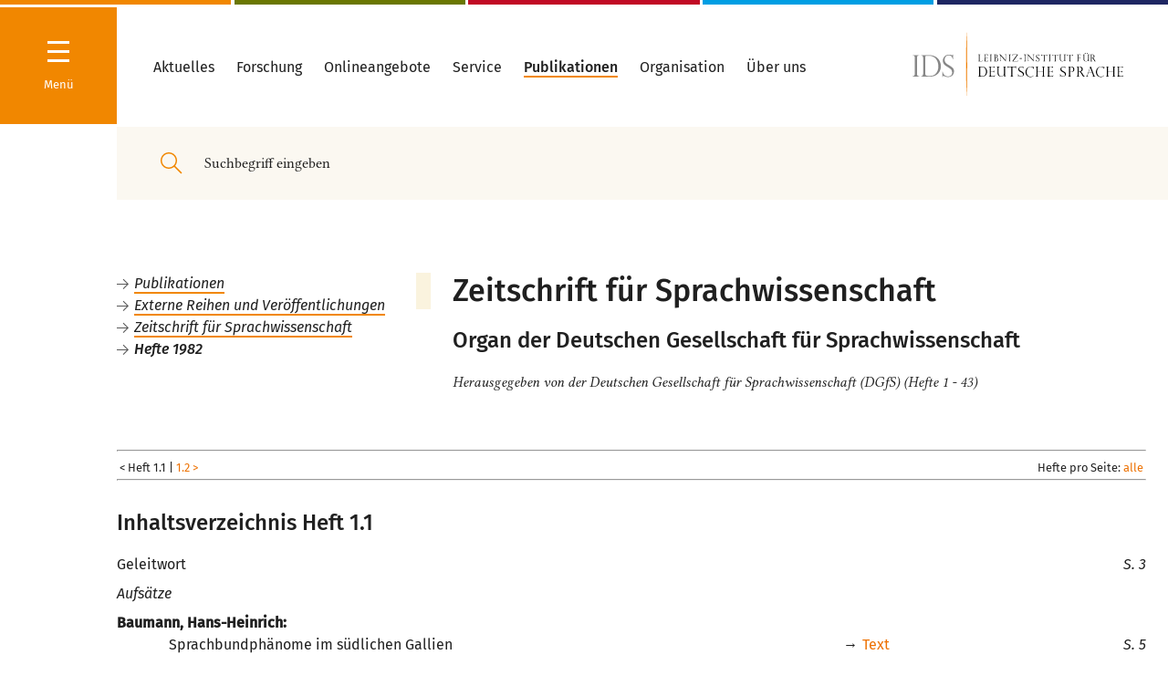

--- FILE ---
content_type: text/css
request_url: https://pub.ids-mannheim.de/typo3_neu/merged.css
body_size: 47524
content:
@charset "UTF-8";@font-face{font-family:Fira Sans;font-style:normal;font-weight:400;src:url(/typo3_neu/Public/Build/fonts/fira-sans-v10-latin-regular.d9506f36.woff2) format("woff2"),url(/typo3_neu/Public/Build/fonts/fira-sans-v10-latin-regular.a25b24ae.woff) format("woff")}
@font-face{font-family:Fira Sans;font-style:italic;font-weight:400;src:url(/typo3_neu/Public/Build/fonts/fira-sans-v10-latin-italic.203fb706.woff2) format("woff2"),url(/typo3_neu/Public/Build/fonts/fira-sans-v10-latin-italic.7ea80d86.woff) format("woff")}
@font-face{font-family:Fira Sans;font-style:normal;font-weight:500;src:url(/typo3_neu/Public/Build/fonts/fira-sans-v10-latin-500.5b5e9b66.woff2) format("woff2"),url(/typo3_neu/Public/Build/fonts/fira-sans-v10-latin-500.be30c059.woff) format("woff")}
@font-face{font-family:Fira Sans;font-style:italic;font-weight:500;src:url(/typo3_neu/Public/Build/fonts/fira-sans-v10-latin-500italic.6a87a4ec.woff2) format("woff2"),url(/typo3_neu/Public/Build/fonts/fira-sans-v10-latin-500italic.6086364e.woff) format("woff")}
@font-face{font-family:"Libertinus Serif";font-weight:600;src:url(/typo3_neu/Public/Build/fonts/LibertinusSerif-Bold.a0b7e24d.woff2) format("woff2"),url(/typo3_neu/Public/Build/fonts/LibertinusSerif-Bold.67276665.otf) format("opentype")}
@font-face{font-family:"Libertinus Serif";font-style:italic;font-weight:600;src:url(/typo3_neu/Public/Build/fonts/LibertinusSerif-BoldItalic.81b1c4f4.woff2) format("woff2"),url(/typo3_neu/Public/Build/fonts/LibertinusSerif-BoldItalic.0d2cb556.otf) format("opentype")}
@font-face{font-family:"Libertinus Serif";font-weight:400;src:url(/typo3_neu/Public/Build/fonts/LibertinusSerif-Regular.bb4557fc.woff2) format("woff2"),url(/typo3_neu/Public/Build/fonts/LibertinusSerif-Regular.f40c6791.otf) format("opentype")}
@font-face{font-family:"Libertinus Serif";font-style:italic;font-weight:400;src:url(/typo3_neu/Public/Build/fonts/LibertinusSerif-Italic.14b5589e.woff2) format("woff2"),url(/typo3_neu/Public/Build/fonts/LibertinusSerif-Italic.0f28598b.otf) format("opentype")}
@keyframes lum-fade{0%{opacity:0}
to{opacity:1}
}
@keyframes lum-fadeZoom{0%{transform:scale(.5);opacity:0}
to{transform:scale(1);opacity:1}
}
@keyframes lum-loader-rotate{0%{transform:translate(-50%,-50%) rotate(0)}
50%{transform:translate(-50%,-50%) rotate(-180deg)}
to{transform:translate(-50%,-50%) rotate(-1turn)}
}
@keyframes lum-loader-before{0%{transform:scale(1)}
10%{transform:scale(1.2) translateX(6px)}
25%{transform:scale(1.3) translateX(8px)}
40%{transform:scale(1.2) translateX(6px)}
50%{transform:scale(1)}
60%{transform:scale(.8) translateX(6px)}
75%{transform:scale(.7) translateX(8px)}
90%{transform:scale(.8) translateX(6px)}
to{transform:scale(1)}
}
@keyframes lum-loader-after{0%{transform:scale(1)}
10%{transform:scale(1.2) translateX(-6px)}
25%{transform:scale(1.3) translateX(-8px)}
40%{transform:scale(1.2) translateX(-6px)}
50%{transform:scale(1)}
60%{transform:scale(.8) translateX(-6px)}
75%{transform:scale(.7) translateX(-8px)}
90%{transform:scale(.8) translateX(-6px)}
to{transform:scale(1)}
}
.lum-lightbox{background:rgba(0,0,0,.6)}
.lum-lightbox-inner{top:2.5%;right:2.5%;bottom:2.5%;left:2.5%}
.lum-lightbox-inner img{position:relative}
.lum-lightbox-inner .lum-lightbox-caption{margin:0 auto;color:#fff;max-width:700px;text-align:center}
.lum-loading .lum-lightbox-loader{display:block;position:absolute;top:50%;left:50%;transform:translate(-50%,-50%);width:66px;height:20px;animation:lum-loader-rotate 1.8s linear infinite}
.lum-lightbox-loader:after,.lum-lightbox-loader:before{content:"";display:block;width:20px;height:20px;position:absolute;top:50%;margin-top:-10px;border-radius:20px;background:hsla(0,0%,100%,.9)}
.lum-lightbox-loader:before{left:0;animation:lum-loader-before 1.8s linear infinite}
.lum-lightbox-loader:after{right:0;animation:lum-loader-after 1.8s linear infinite;animation-delay:-.9s}
.lum-lightbox.lum-opening{animation:lum-fade .18s ease-out}
.lum-lightbox.lum-opening .lum-lightbox-inner{animation:lum-fadeZoom .18s ease-out}
.lum-lightbox.lum-closing{animation:lum-fade .3s ease-in;animation-direction:reverse}
.lum-lightbox.lum-closing .lum-lightbox-inner{animation:lum-fadeZoom .3s ease-in;animation-direction:reverse}
.lum-img{transition:opacity .12s ease-out}
.lum-loading .lum-img{opacity:0}
.lum-gallery-button{overflow:hidden;text-indent:150%;white-space:nowrap;background:transparent;border:0;margin:0;padding:0;outline:0;position:absolute;top:50%;transform:translateY(-50%);height:100px;max-height:100%;width:60px;cursor:pointer}
.lum-close-button{position:absolute;right:5px;top:5px;width:32px;height:32px;opacity:.3}
.lum-close-button:hover{opacity:1}
.lum-close-button:after,.lum-close-button:before{position:absolute;left:15px;content:" ";height:33px;width:2px;background-color:#fff}
.lum-close-button:before{transform:rotate(45deg)}
.lum-close-button:after{transform:rotate(-45deg)}
.lum-previous-button{left:12px}
.lum-next-button{right:12px}
.lum-gallery-button:after{content:"";display:block;position:absolute;top:50%;width:36px;height:36px;border-top:4px solid hsla(0,0%,100%,.8)}
.lum-previous-button:after{transform:translateY(-50%) rotate(-45deg);border-left:4px solid hsla(0,0%,100%,.8);box-shadow:-2px 0 rgba(0,0,0,.2);left:12%;border-radius:3px 0 0 0}
.lum-next-button:after{transform:translateY(-50%) rotate(45deg);border-right:4px solid hsla(0,0%,100%,.8);box-shadow:2px 0 rgba(0,0,0,.2);right:12%;border-radius:0 3px 0 0}
@media (max-width:460px){.lum-lightbox-image-wrapper{display:flex;overflow:auto;-webkit-overflow-scrolling:touch}
.lum-lightbox-caption{width:100%;position:absolute;bottom:0}
.lum-lightbox-position-helper{margin:auto}
.lum-lightbox-inner img{max-width:none;max-height:none}
}
*,:after,:before{box-sizing:border-box}
blockquote,body,dd,dl,figure,h1,h2,h3,h4,h5,h6,p{margin:0}
html{scroll-behavior:smooth}
body{min-height:100vh;text-rendering:optimizeSpeed;line-height:1.5}
a:not([class]){-webkit-text-decoration-skip:ink;text-decoration-skip-ink:auto}
img,picture{max-width:100%;height:auto}
button,input,select,textarea{font:inherit}
@media (prefers-reduced-motion:reduce){*,:after,:before{-webkit-animation-duration:.01ms!important;animation-duration:.01ms!important;-webkit-animation-iteration-count:1!important;animation-iteration-count:1!important;transition-duration:.01ms!important;scroll-behavior:auto!important}
}
button,input,optgroup,select,textarea{font-family:inherit;font-size:100%;line-height:1.15;margin:0}
button,input{overflow:visible}
button,select{text-transform:none}
/*
[type=button],[type=reset],[type=submit],button{-webkit-appearance:none;background:transparent;border:0;padding:0;margin:0;-webkit-user-select:none;-moz-user-select:none;-ms-user-select:none;user-select:none}
input[type=text]{background:none;border:none;outline:none}
*/
ol,ul{margin:0}
.colors-department-zentral,:root{--ids-department-primary:#f18700;--ids-department-primary-darker:#ed7102;--ids-department-secondary:#faf3de;--ids-department-tertiary:#fbf8f1}
.colors-department-zentralebereiche{--ids-department-primary:#f18700;--ids-department-primary-darker:#ed7102;--ids-department-secondary:#faf3de;--ids-department-tertiary:#efefef}
.colors-department-dsprachwissenschaft{--ids-department-primary:#1e2662;--ids-department-primary-darker:#1e2662;--ids-department-secondary:#aac9da;--ids-department-tertiary:#e8f2f8}
.colors-department-grammatik{--ids-department-primary:#6a7702;--ids-department-primary-darker:#6a7702;--ids-department-secondary:#e2e8a4;--ids-department-tertiary:#f5f7df}
.colors-department-lexik{--ids-department-primary:#c10a25;--ids-department-primary-darker:#c10a25;--ids-department-secondary:#e1bfc1;--ids-department-tertiary:#f7ecec}
.colors-department-pragmatik{--ids-department-primary:#009ee3;--ids-department-primary-darker:#009ee3;--ids-department-secondary:#bce3fa;--ids-department-tertiary:#e9f7ff}
html{font-size:16px}
body,html{overflow-x:hidden}
body{width:100vw;color:#202020;background:#fff;padding:0}
.content-wrapper-default:not(.content-wrapper-nomarginbottom)>*,.content-wrapper-fullwidth:not(.content-wrapper-nomarginbottom)>*,.content:not(.content-wrapper-nomarginbottom)>*{margin-bottom:3rem}
@media (min-width:1100px){.content-wrapper-default:not(.content-wrapper-nomarginbottom)>*,.content-wrapper-fullwidth:not(.content-wrapper-nomarginbottom)>*,.content:not(.content-wrapper-nomarginbottom)>*{margin-bottom:5rem}
}
.content-wrapper-fullwidth{width:100%;box-sizing:border-box}
@media (min-width:1100px){.content-wrapper-fullwidth{padding:0 0 0 8rem}
}
.content,.content-wrapper-default,.content-wrapper-split{width:100%}
@media (min-width:1100px){.content,.content-wrapper-default,.content-wrapper-split{max-width:1440px;margin:0 auto;padding:0 0 0 8rem}
}
@media (min-width:1100px){.content-wrapper-split{display:grid;grid-template-columns:[breadcrumb] 20rem [content] auto;-moz-column-gap:3rem;column-gap:3rem}
.content-wrapper-split>*{grid-column:content}
}
.content-wrapper-split>:nth-child(2)>*{margin-bottom:3rem}
@media (min-width:1100px){.content-wrapper-split>:nth-child(2)>*{margin-bottom:5rem}
}
.content-wrapper-split>:first-child{display:none}
@media (min-width:1100px){.content-wrapper-split>:first-child{grid-column:breadcrumb!important;display:block}
}
@media (min-width:1100px){.content-wrapper-background{background-color:var(--ids-department-tertiary);padding:5rem 0;margin:0 0 5rem;z-index:-2}
}
.content-wrapper-background .content-wrapper-fullwidth>:last-child,.content-wrapper-background .content-wrapper-split>:last-child,.content-wrapper-background .content>:last-child,.content-wrapper-background>.content-wrapper-default>:last-child{margin-bottom:0}
.content-wrapper-padding{padding:0 1.5rem}
@media (min-width:1100px){.content-wrapper-padding{padding:0 1.5rem 0 0}
}
.content-wrapper-padding .content-wrapper-padding{padding:0}
.wrapper-inlineblock{display:inline-block}
body.ids-preview{padding:1.5rem;max-width:800px;margin:0 auto}
@media (min-width:1100px){body.ids-preview{padding:2.5rem}
}
.preview-content{width:100%;height:50rem;background:rgba(0,0,0,.1);outline:2px solid rgba(0,0,0,.2);padding:2rem}
.preview-wrapper-fragment{width:100%}
/*
body{font-size:1.125rem;font-family:"Libertinus Serif",serif;font-weight:400;font-variant-ligatures:common-ligatures}
@media (min-width:1100px){body{font-size:1.25rem}
}
*/
body{font-size:1.125rem;font-family:"Libertinus Serif",serif;font-weight:400;font-variant-ligatures:common-ligatures}
@media (min-width:1100px){body{font-size:1.0rem}
}
h1,h2,h3,h4,h5,h6{font-family:Fira Sans,sans-serif;font-size:1.25rem;margin:0 0 1rem;line-height:1.2;font-weight:500;overflow-wrap:break-word}
h1,h2,h3{position:relative}
h1:not(.header-nosidecolor):before,h2:not(.header-nosidecolor):before,h3:not(.header-nosidecolor):before{content:"";display:block;position:absolute;height:100%;width:.5rem;left:-1.5rem}
@media (min-width:1100px){h1:not(.header-nosidecolor):before,h2:not(.header-nosidecolor):before,h3:not(.header-nosidecolor):before{width:1rem;left:-2.5rem}
}
h1{font-size:1.75rem}
h1:before{background:var(--ids-department-primary)}
@media (min-width:1100px){h1{font-size:3rem}
}
h2{font-size:1.56rem}
h2:before{background:var(--ids-department-secondary)}
@media (min-width:1100px){h2{font-size:2.125rem}
}
h3{font-size:1.375rem}
h3:before{background:var(--ids-department-secondary)}
@media (min-width:1100px){h3{font-size:1.75rem}
}
h4{font-size:1.25rem}
@media (min-width:1100px){h4{font-size:1.5rem}
}
.header-nosidecolor:before{background:none}
.header-meta,.header-meta-date,.header-meta-location{font-family:Fira Sans,sans-serif;overflow-wrap:break-word;font-size:.9375rem;font-weight:400;margin:0 0 .5rem;line-height:1.2;font-weight:500}
.header-meta-date,.header-meta-location{color:#595959;font-weight:400;margin-left:1.7em;position:relative}
.header-meta-date:before,.header-meta-location:before{content:"";position:absolute;top:.0625em;left:-1.6em;width:1.5em;height:1.2em;background-size:1em;background-repeat:no-repeat}
.header-meta-date:before{background-image:url(/typo3_neu/Public/Icons/icons/ico-date.svg)}
.header-meta-location:before{background-image:url(/typo3_neu/Public/Icons/icons/ico-place.svg)}
.link:not(.link-nostyle),a:not(.link-nostyle){overflow-wrap:break-word;-webkit-user-select:text;-moz-user-select:text;-ms-user-select:text;user-select:text;font-family:Fira Sans,sans-serif;font-style:italic;color:#202020;text-decoration:none;border-bottom:2px solid var(--ids-department-primary);position:relative}
.link:not(.link-nostyle):active,.link:not(.link-nostyle):hover,a:not(.link-nostyle):active,a:not(.link-nostyle):hover{background-color:var(--ids-department-secondary)}
.link:not(.link-nostyle).link-iscurrent,a:not(.link-nostyle).link-iscurrent{font-weight:500;border-bottom:none}
.link:not(.link-nostyle).link-iscurrent-header,a:not(.link-nostyle).link-iscurrent-header{font-style:normal;font-weight:500;border-bottom:2px solid #f18700}
.link:not(.link-nostyle)[class*=link-ico-],a:not(.link-nostyle)[class*=link-ico-]{margin-left:1.2em}
.link:not(.link-nostyle)[class*=link-ico-]:before,a:not(.link-nostyle)[class*=link-ico-]:before{content:"";position:absolute;top:.25em;left:-1.2em;width:1.5em;height:1em;background-repeat:no-repeat;background-size:.8em}
.link:not(.link-nostyle).link-ico-internal:before,a:not(.link-nostyle).link-ico-internal:before{background-image:url(/typo3_neu/Public/Icons/icons/ico-arrow-right.svg)}
.link:not(.link-nostyle).link-ico-external:before,a:not(.link-nostyle).link-ico-external:before{background-image:url(/typo3_neu/Public/Icons/icons/ico-external.svg)}
.link:not(.link-nostyle).link-ico-download:before,a:not(.link-nostyle).link-ico-download:before{background-image:url(/typo3_neu/Public/Icons/icons/ico-download.svg)}
.link:not(.link-nostyle).link-ico-email:before,a:not(.link-nostyle).link-ico-email:before{background-image:url(/typo3_neu/Public/Icons/icons/ico-mail.svg)}
.tile-contentarea a,a.link-nostyle{color:#202020;text-decoration:none}
.link-small{font-size:1rem}
.link-wrapper-standalone{text-indent:-1.2rem;padding-left:1.2rem}
.paragraph,[class*=paragraph],p{overflow-wrap:break-word;-webkit-hyphens:auto;-ms-hyphens:auto;hyphens:auto;padding:0;margin:0 0 1.5rem;font-size:1.125rem;line-height:1.5}
.paragraph .link:not(.link-nostyle),.paragraph a:not(.link-nostyle),[class*=paragraph] .link:not(.link-nostyle),[class*=paragraph] a:not(.link-nostyle),p .link:not(.link-nostyle),p a:not(.link-nostyle){font-family:inherit;-webkit-user-select:initial;-moz-user-select:initial;-ms-user-select:initial;user-select:initial}
/*
@media (min-width:1100px){.paragraph,[class*=paragraph],p{font-size:1.25rem}
}
*/
@media (min-width:1100px){.paragraph,[class*=paragraph],p{font-size:1.0rem}
}
.paragraph-large{font-size:1.375rem;font-style:italic;color:#595959}
@media (min-width:1100px){.paragraph-large{font-size:1.4375rem}
}
.paragraph-small,.subtitle{font-size:1rem;font-family:Fira Sans,sans-serif}
.subtitle{font-weight:400;color:#595959;line-height:1.2}
@media (min-width:1100px){.hide-large-up{display:none}
}
@media (max-width:1099px){.hide-large-down{display:none!important}
}
@media (max-width:599px){.hide-medium-down{display:none!important}
}
[type=button],[type=reset],[type=submit],button{font-family:Fira Sans,sans-serif;color:#202020;cursor:pointer}
[type=button]:focus,[type=reset]:focus,[type=submit]:focus,button:focus{outline:.125rem solid #ed7102;outline-offset:.125rem}
[type=text]{font-family:"Libertinus Serif",serif}
.style-dropshadow{box-shadow:1rem 1rem var(--ids-department-secondary)}
.grid,.grid-2,.grid-3,.grid-4{width:100%}
@media (min-width:1100px){.grid,.grid-2,.grid-3,.grid-4{-moz-column-gap:3rem;column-gap:3rem}
}
.grid-meta{margin:0 0 2rem}
@media (min-width:600px){.grid-meta{display:flex}
}
.grid-heading{margin-bottom:.5rem}
.grid-heading h1,.grid-heading h2,.grid-heading h3{margin:0 .5rem 0 0}
.grid-heading h1:before,.grid-heading h2:before,.grid-heading h3:before{display:none}
@media (min-width:1100px){.grid-heading h1,.grid-heading h2,.grid-heading h3{margin:0}
}
@media (min-width:1100px){.grid-heading{margin-right:2rem}
}
.grid-items{display:grid;grid-template-columns:1fr;row-gap:1.5rem}
@media (min-width:600px){.grid-items{grid-auto-rows:1fr;-moz-column-gap:3rem;column-gap:3rem;row-gap:3rem}
.grid.grid-noequalize .grid-items{align-items:start;grid-auto-rows:auto}
}
@media (min-width:600px){.grid-2 .grid-items,.grid-3 .grid-items{grid-template-columns:repeat(2,1fr)}
}
@media (min-width:1100px){.grid-3 .grid-items{grid-template-columns:repeat(3,1fr)}
}
@media (min-width:600px){.grid-4 .grid-items{grid-template-columns:repeat(2,1fr)}
}
@media (min-width:1100px){.grid-4 .grid-items{grid-template-columns:repeat(4,minmax(0,1fr))}
}
.grid-columnheading{margin-bottom:2rem}
@media (min-width:1100px){.grid-column-10{grid-column:1}
.grid-column-20{grid-column:2}
.grid-column-30{grid-column:3}
.grid-column-40{grid-column:4}
.grid-row-1{grid-row:1}
.grid-row-2{grid-row:2}
.grid-row-3{grid-row:3}
.grid-row-4{grid-row:4}
.grid-row-5{grid-row:5}
.grid-row-6{grid-row:6}
.grid-row-7{grid-row:7}
.grid-row-8{grid-row:8}
.grid-row-9{grid-row:9}
.grid-row-10{grid-row:10}
.grid-row-11{grid-row:11}
.grid-row-12{grid-row:12}
.grid-row-13{grid-row:13}
.grid-row-14{grid-row:14}
.grid-row-15{grid-row:15}
.grid-row-16{grid-row:16}
.grid-row-17{grid-row:17}
.grid-row-18{grid-row:18}
.grid-row-19{grid-row:19}
.grid-row-20{grid-row:20}
.grid-row-21{grid-row:21}
.grid-row-22{grid-row:22}
.grid-row-23{grid-row:23}
.grid-row-24{grid-row:24}
.grid-row-25{grid-row:25}
.grid-row-26{grid-row:26}
.grid-row-27{grid-row:27}
.grid-row-28{grid-row:28}
.grid-row-29{grid-row:29}
.grid-row-30{grid-row:30}
}
[class*=".spacer-"]{width:100%}
[class*=".spacer-"]>*{display:none}
.spacer-xs{height:.5rem}
.spacer-m,.spacer-s{height:1rem}
@media (min-width:1100px){.spacer-m{height:1.5rem}
}
.spacer-l{height:1.5rem}
@media (min-width:1100px){.spacer-l{height:3rem}
}
.spacer-xl{height:3rem}
@media (min-width:1100px){.spacer-xl{height:5rem}
}
[class*=ico-]{-webkit-user-select:none;-moz-user-select:none;-ms-user-select:none;user-select:none}
[class*=ico-arrow]{width:1.5rem;height:1.5rem;background-color:var(--ids-department-primary);-webkit-mask-size:1.5rem;mask-size:1.5rem;-webkit-mask-repeat:no-repeat;mask-repeat:no-repeat;-webkit-mask-position:center;mask-position:center}
.ico-arrow-right{-webkit-mask-image:url(/typo3_neu/Public/Icons/icons/ico-arrow-right-orange.svg);mask-image:url(/typo3_neu/Public/Icons/icons/ico-arrow-right-orange.svg)}
.ico-arrow-left{-webkit-mask-image:url(/typo3_neu/Public/Icons/icons/ico-arrow-left-orange.svg);mask-image:url(/typo3_neu/Public/Icons/icons/ico-arrow-left-orange.svg)}
[class*=ico-social-]{margin:0;height:5rem;width:5rem;background-color:var(--ids-department-primary);background-repeat:no-repeat;background-position:50%}
[class*=ico-social-].ico-fixedcolor{background-color:#f18700}
#.ico-social-twitter{background-image:url(/typo3_neu/Public/Icons/social/ico-twitter.svg)}
#.ico-social-facebook{background-image:url(/typo3_neu/Public/Icons/social/ico-facebook.svg)}
.ico-social-twitter {
    background-image:url(/typo3_neu/Public/Icons/social/ico-ex-twitter.svg)
}
.ico-social-facebook {
    background-image:url(/typo3_neu/Public/Icons/social/ico-facebook.svg)
}
.ico-social-instagram {
    background-image:url(/typo3_neu/Public/Icons/social/ico-instagram.svg)
}
.ico-social-mastodon {
    background-image:url(/typo3_neu/Public/Icons/social/ico-mastodon.svg)
}
.ico-social-youtube {
    background-image:url(/typo3_neu/Public/Icons/social/ico-youtube.svg)
}
.ico-social-bluesky {
    background-image:url(/typo3_neu/Public/Icons/social/ico-Bluesky_butterfly-logo.svg);background-size:50%;
}
.ico-minus,.ico-plus{width:1rem;height:1rem;background-color:var(--ids-department-primary);-webkit-mask-size:1rem;mask-size:1rem;-webkit-mask-repeat:no-repeat;mask-repeat:no-repeat;-webkit-mask-position:center;mask-position:center}
.ico-plus{-webkit-mask-image:url(/typo3_neu/Public/Icons/icons/ico-plus.svg);mask-image:url(/typo3_neu/Public/Icons/icons/ico-plus.svg)}
.ico-minus{-webkit-mask-image:url(/typo3_neu/Public/Icons/icons/ico-minus.svg);mask-image:url(/typo3_neu/Public/Icons/icons/ico-minus.svg)}
.ico-search,.ico-search-close{background-color:#f18700;--ico-size:1.5rem;width:1.5rem;height:1.5rem;-webkit-mask-size:1.5rem;mask-size:1.5rem;-webkit-mask-repeat:no-repeat;mask-repeat:no-repeat;-webkit-mask-position:center;mask-position:center}
.ico-search{-webkit-mask-image:url(/typo3_neu/Public/Icons/icons/ico-lupe.svg);mask-image:url(/typo3_neu/Public/Icons/icons/ico-lupe.svg)}
.ico-search-close{-webkit-mask-size:1rem;mask-size:1rem;-webkit-mask-image:url(/typo3_neu/Public/Icons/icons/ico-menu-close.svg);mask-image:url(/typo3_neu/Public/Icons/icons/ico-menu-close.svg)}
[class*=image-wrapper]>img{display:block;-webkit-user-select:none;-moz-user-select:none;-ms-user-select:none;user-select:none}
[class*=image-wrapper]>.subtitle{margin-top:.5rem}
.image-wrapper-inline-left,.image-wrapper-inline-right{margin:0 0 1rem;width:auto}
@media (min-width:600px){.image-wrapper-inline-left,.image-wrapper-inline-right{width:18rem}
}
@media (min-width:1100px){.image-wrapper-inline-left,.image-wrapper-inline-right{width:23.5rem}
}
@media (min-width:600px){.image-wrapper-inline-left{float:left;margin:0 3rem 1rem 0}
}
@media (min-width:600px){.image-wrapper-inline-right{float:right;margin:0 0 1rem 3rem}
}
.image-wrapper-banner{width:100%;position:relative;padding-bottom:56%}
@media (min-width:600px){.image-wrapper-banner{padding-bottom:34%}
}
.image-wrapper-banner>img{height:100%;width:100%;-o-object-fit:cover;object-fit:cover;position:absolute;top:0;left:0}
a.image-lightbox{cursor:zoom-in}
.lum-lightbox{z-index:60;cursor:zoom-out}
.lum-gallery-button:focus{outline:none}
.lum-lightbox-position-helper{height:100%;width:100%}
.lum-lightbox-inner img{max-width:100%;height:100%;-o-object-fit:contain;object-fit:contain}
.image-nexttotext-left>.image-wrapper,.image-nexttotext-right>.image-wrapper{margin:0 0 1rem}
@media (min-width:600px){.image-nexttotext-left,.image-nexttotext-right{display:grid;grid-gap:3rem}
.image-nexttotext-left>.image-wrapper,.image-nexttotext-right>.image-wrapper{grid-column:image;grid-row:1;margin:0}
.image-nexttotext-left>:not(.image-wrapper),.image-nexttotext-right>:not(.image-wrapper){grid-column:content;grid-row:1}
}
@media (min-width:600px){.image-nexttotext-right{grid-template-columns:[content] auto [image] 18rem}
}
@media (min-width:1100px){.image-nexttotext-right{grid-template-columns:[content] auto [image] 23.5rem}
}
@media (min-width:600px){.image-nexttotext-left{grid-template-columns:[image] 18rem [content] auto}
}
@media (min-width:1100px){.image-nexttotext-left{grid-template-columns:[image] 23.5rem [content] auto}
}
.image-copyright{position:absolute;right:0;bottom:0;padding:.25rem .5rem;background-color:rgba(0,0,0,.55)}
.image-copyright,.image-copyright p{font-family:Fira Sans,sans-serif;font-size:.75rem;color:#fff}
@supports ((-webkit-backdrop-filter:initial) or (backdrop-filter:initial)){.image-copyright{-webkit-backdrop-filter:blur(.75rem) contrast(.5) brightness(.6);backdrop-filter:blur(.75rem) contrast(.5) brightness(.6);background-color:transparent}
}
.image-copyright a{color:inherit;cursor:pointer;-webkit-user-select:unset;-moz-user-select:unset;-ms-user-select:unset;user-select:unset}
.image-copyright a:active,.image-copyright a:focus-visible,.image-copyright a:hover{background-color:unset}
ul:not(.list-nostyle){list-style-image:none;list-style-type:none}
ul:not(.list-nostyle) li{position:relative}
ul:not(.list-nostyle) li:before{content:"";display:block;height:.75rem;width:.625rem;position:absolute;left:-1.125rem;top:.5rem;background-color:var(--ids-department-primary);-webkit-mask-repeat:no-repeat;mask-repeat:no-repeat;-webkit-mask-position:center;mask-position:center;-webkit-mask-image:url(/typo3_neu/Public/Icons/icons/ico-li.svg);mask-image:url(/typo3_neu/Public/Icons/icons/ico-li.svg)}
ol:not(.list-nostyle),ul:not(.list-nostyle){padding-left:1.125rem}
ol:not(.list-nostyle)>li>ol,ol:not(.list-nostyle)>li>ul,ol:not(.list-nostyle)>li ol,ol:not(.list-nostyle)>li ul,ul:not(.list-nostyle)>li>ol,ul:not(.list-nostyle)>li>ul,ul:not(.list-nostyle)>li ol,ul:not(.list-nostyle)>li ul{padding-left:1.5rem}
ol:not(.list-nostyle) ul>li:before,ul:not(.list-nostyle) ul>li:before{-webkit-mask-image:url(/typo3_neu/Public/Icons/icons/ico-li2nd.svg);mask-image:url(/typo3_neu/Public/Icons/icons/ico-li2nd.svg)}
ol:not(.list-nostyle){counter-increment:root}
ol:not(.list-nostyle)>li>ol{counter-increment:item;list-style-type:none;counter-reset:subsection;padding-left:.5rem}
ol:not(.list-nostyle)>li>ol>li{counter-increment:subsection}
ol:not(.list-nostyle)>li>ol>li:before{content:counter(root) "." counter(subsection) " "}
ol:not(.list-nostyle)>li>ol>li ol{padding-left:2.5rem}
ol:not(.list-nostyle)>li>ol>li ol li:before{content:"– "}
ul.navigationlist{font-size:1rem;font-family:Fira Sans,sans-serif;font-weight:500;line-height:1.2}
ul.navigationlist ul{margin-top:.75rem}
ul.navigationlist>li{margin-bottom:1.5rem}
ul.navigationlist li:last-child{margin-bottom:0}
ul.navigationlist ul>li{font-weight:400;margin:.75rem 0}
ul.navigationlist ul>li:first-child{margin-top:0}
ul.navigationlist li:before{top:.25rem}
ul.navigationlist>li:before{background-color:#f18700}
ul.navigationlist ul>li:before{display:none}
ul.tx-indexedsearch-browsebox>li{width:auto;display:inline-block;margin:0 30px 0 0}
.container-main{padding:5rem 0 0}
@media (min-width:1100px){.container-main{padding:13.7rem 0 0}
}
.header{margin:0 auto;top:0;width:100%;--header-backgroundcolor:#fff}
.header-colors{position:fixed;z-index:50;width:100%;height:.5rem;display:flex;padding:0 0 .2rem;background-color:var(--header-backgroundcolor)}
.header-colors>*{width:100%;background-color:var(--ids-department-primary)}
.header-colors>:not(:last-child){margin-right:.2rem}
.header-main{background-color:var(--header-backgroundcolor);z-index:20;position:fixed;top:.5rem;width:100%;display:grid;grid-template-columns:[logo] auto [search] 4.5rem [nav] 4.5rem;grid-template-rows:[main] 4.5rem}
@media (min-width:1100px){.header-main{grid-template-columns:[nav] 8rem [nav-items] auto [logo] 18rem [column-end];grid-template-rows:[main] auto [search] auto;background-color:transparent}
}
.header-logo{grid-area:main/logo;display:block;padding:.125rem 1rem}
.header-logo>img{height:100%;width:100%;-o-object-fit:contain;object-fit:contain;-o-object-position:left;object-position:left}
@media (min-width:1100px){.header-logo{font-size:1rem;padding:1.6rem 3rem 1.6rem .5rem;transition:padding .5s ease;background-color:#fff}
.header-logo>img{-o-object-position:center;object-position:center}
}
.header-btn-nav,.header-btn-search{display:flex;justify-content:center;align-items:center;width:100%;height:100%}
@media (min-width:1100px){.header-btn-nav,.header-btn-search{font-size:1rem}
}
.header-btn-nav>*,.header-btn-search>*{display:flex;justify-content:center;align-items:center;flex-direction:column}
.header-btn-nav>*>:first-child,.header-btn-search>*>:first-child{width:1.25rem;margin-bottom:.625rem}
@media (min-width:1100px){.header-btn-nav>*>:first-child,.header-btn-search>*>:first-child{width:1.5rem;margin-bottom:1.1rem;transition:margin-bottom .5s ease}
}
.header-btn-nav:focus,.header-btn-search:focus{outline:none}
.header-btn-nav{grid-area:main/nav;background:#f18700;color:#fff;font-size:.8125rem}
@media (min-width:1100px){.header-btn-nav{height:8rem;transition:height .5s ease}
}
.header-btn-nav.nav-is-active>:first-child,.header-btn-nav:not(.nav-is-active)>:nth-child(2){display:none}
.header-btn-search{grid-area:main/search;font-size:.8125rem}
@media (min-width:1100px){.header-btn-search{display:none!important}
}
.header-btn-search>*>:first-child{width:1.5rem;margin-bottom:.5rem}
.header-btn-search.header-search-isactive>:first-child,.header-btn-search:not(.header-search-isactive)>:nth-child(2){display:none}
.header-navitems{grid-column:nav-items;grid-row:main;margin:0;padding:1rem 2.5rem;box-sizing:border-box;display:flex;align-items:center;justify-content:flex-start;max-width:100%;overflow:hidden;background-color:#fff}
.header-navitems>li{list-style-type:none;text-indent:0;margin-right:1.5rem;white-space:nowrap}
.header-navitems>li:last-of-type{margin:0}
.header-navitems>li>a{text-decoration:none;font-family:Fira Sans,sans-serif;font-size:1rem;color:#202020}
.header-navitems>li>a:active .header-navitems>li>a.link-iscurrent,.header-navitems>li>a:hover{background-color:transparent;font-style:normal;border-bottom:2px solid #f18700}
.header-search{grid-column:2/column-end;grid-row:search;display:flex;justify-content:stretch;align-items:stretch;background-color:#fbf8f1;position:relative;transition:height .5s ease;height:5rem}
.header-search:before{content:"";display:block;background-image:url(/typo3_neu/Public/Icons/icons/ico-lupe.svg);background-repeat:no-repeat;background-size:1.5rem;background-position:0;position:absolute;top:0;left:3rem;width:5rem;height:100%;pointer-events:none;transition:left .5s ease}
.header-search-input,.header-search form{height:100%;width:100%}
.header-search-input{padding:1rem 6rem;color:#202020;transition:padding .5s ease}
.header-search-input::-moz-placeholder{color:#202020}
.header-search-input:-ms-input-placeholder{color:#202020}
.header-search-input::placeholder{color:#202020}
@media (min-width:1100px){.header-iscollaped .header-logo{padding:0 3rem 0 .5rem}
.header-iscollaped .header-btn-nav{height:5rem}
.header-iscollaped .header-btn-nav>*>:first-child{margin-bottom:.5rem}
.header-iscollaped .header-search{height:3rem}
.header-iscollaped .header-search:before{left:1rem}
.header-iscollaped .header-search-input{padding:1rem 3.5rem}
}
@media (max-width:1099px){.header{transition:background-color .2s ease}
.header.header-iscollaped{--header-backgroundcolor:#fbf8f1}
.header .header-colors,.header .header-main{transition:background-color .2s ease}
.header-search{z-index:30;height:3.5rem;width:100%;position:fixed;top:4rem;left:0;transition:opacity .3s ease,transform .3s ease;opacity:0}
.header-search:not(.header-search-isactive){pointer-events:none}
.header-search.header-search-isactive{opacity:1;transform:translateY(1rem)}
.header-search:before{left:1.6rem}
.header-search-input{padding:1rem 1rem 1rem 4.375rem}
}
.footer{margin:3rem auto 0}
@media (min-width:1100px){.footer{margin:5rem auto 0}
}
.footer>*{width:100%}
.footer [class*=ico-social-]{display:inline-block}
.footer [class*=ico-social-]:not(last-child){margin-right:1.5rem}
.footer-inner{width:100%;padding:1.5rem;margin:0 auto;max-width:1440px}
@media (min-width:1100px){.footer-inner{padding:2.25rem}
}
.footer-sitemap{background:#fbf8f1}
.footer-sitemap>.footer-inner{padding:3rem 1.5rem}
@media (min-width:1100px){.footer-sitemap>.footer-inner{padding:5rem 2.25rem}
}
.footer-sitemap-column:not(:last-child){margin-top:3rem}
@media (min-width:600px){.footer-sitemap-column:not(:last-child){margin-top:0}
}
.footer-logos{background:#f18700}
.footer-logos>.footer-inner{padding:3.5rem;display:grid;grid-template-columns:1fr 1fr;grid-auto-rows:6rem;row-gap:3rem;-moz-column-gap:2rem;column-gap:2rem}
@media (min-width:1100px){.footer-logos>.footer-inner{display:flex;justify-content:space-evenly}
}
.footer-logos>.footer-inner>*{height:100%}
.footer-logos>.footer-inner img{height:100%;width:100%;-o-object-fit:contain;object-fit:contain}
@media (min-width:1100px){.footer-logos>.footer-inner img{height:5.75rem;width:auto}
}
.footer-bottomlinks{background:#202020;color:#fff}
@media (min-width:1100px){.footer-bottomlinks>.footer-inner{display:flex;flex-direction:row-reverse;justify-content:space-evenly;align-items:center;padding:0 2.25rem}
}
.footer-bottomlinks-list{margin:0 0 1rem;padding:0}
@media (min-width:1100px){.footer-bottomlinks-list{margin:0;position:relative;top:.5rem}
}
.footer-bottomlinks-list>li{list-style-type:none;text-indent:0;display:inline}
.footer-bottomlinks-list>li>a{color:#fff;text-decoration:none;font-family:Fira Sans,sans-serif;font-size:1rem}
.footer-bottomlinks-list>li>a:after{content:"\00a0\00a0\00a0|\00a0 ";pointer-events:none;cursor:default}
.footer-bottomlinks-list>li:last-of-type>a:after{content:none}
.footer-bottomlinks-logo{width:12.5rem}
@media (min-width:1100px){.footer-bottomlinks-logo{width:23rem}
}
.navigation{height:100vh;width:100vw;position:fixed;left:0;box-sizing:border-box;padding:6.7rem 1.5rem 1.5rem 0;z-index:40;transform:none;transition:opacity .5s ease,transform .5s ease;background-color:#fbf8f1;font-family:Fira Sans,sans-serif;overflow-y:auto;background-image:url(/typo3_neu/Public/Icons/logos/logo-navi.svg);background-repeat:no-repeat;background-size:120%;background-position:50% calc(100% + 4rem)}
@media (min-width:600px){.navigation{background-position:-2.5rem calc(100% + 3.25rem);background-size:40rem}
}
@media (min-width:1100px){.navigation{padding:5.25rem 1.5rem 1.5rem 11rem;display:grid;grid-template-columns:[drilldown] 32rem [links-1] auto [links-2] auto;grid-gap:1.5rem}
}
.navigation.hidden{pointer-events:none;opacity:0;transform:translateY(-4rem)}
.navigation-btn-wrapper{position:fixed;top:.5rem;right:0;z-index:50;width:4.5rem;height:4.5rem}
@media (min-width:1100px){.navigation-btn-wrapper{right:auto;left:0;width:8rem}
}
@media (min-width:1100px){.navigation-drilldown-outerwrapper{margin:0 5rem 0 0}
}
.navigation-drilldown-innerwrapper{height:calc(100vh - 9rem);position:relative;overflow-x:hidden}
.navigation-drilldown-page{position:absolute;top:0;left:0;width:100%;font-size:1rem;transition:opacity .3s ease,transform .3s ease}
.navigation-drilldown-page:not(.navigation-drilldown-isroot){top:3rem}
.navigation-drilldown-page:not(.navigation-drilldown-iscurrent){opacity:0;pointer-events:none}
.navigation-drilldown-page.navigation-drilldown-ishigher{transform:translateX(-100%)}
.navigation-drilldown-page.navigation-drilldown-islower{transform:translateX(100%)}
.navigation-drilldown-button{background-color:#f18700;background-image:url(/typo3_neu/Public/Icons/icons/ico-menu-nextLevel-white.svg);background-repeat:no-repeat;background-size:1rem;background-position:50%;height:3rem;width:3rem;flex-shrink:0}
.navigation-drilldown-button:focus{outline:none}
.navigation-drilldown-item{border-bottom:.0625rem solid #e5e5e5;height:3rem;display:flex;justify-content:stretch;align-items:center;margin:.0625rem 0 0;overflow:hidden}
.navigation-drilldown-item,.navigation-drilldown-item>*{-webkit-user-select:none;-moz-user-select:none;-ms-user-select:none;user-select:none}
.navigation-drilldown-item>*{display:block}
.navigation-drilldown-item>:first-child{padding:.5rem 1.5rem;text-overflow:ellipsis;white-space:nowrap;width:100%;overflow:hidden;display:flex;align-items:center}
.navigation-drilldown-backbutton{border-bottom:.0625rem solid #e5e5e5;width:100%;height:3rem;transition:opacity .3s ease,transform .3s ease;display:flex;justify-content:stretch;align-items:center;-webkit-user-select:none;-moz-user-select:none;-ms-user-select:none;user-select:none;text-align:start;font-size:1rem;cursor:pointer}
.navigation-drilldown-backbutton:focus{outline:none}
.navigation-drilldown-backbutton>:first-child{background-color:#f18700;background-image:url(/typo3_neu/Public/Icons/icons/ico-arrow-left-white.svg);background-repeat:no-repeat;background-size:1rem;background-position:50%;height:3rem;width:3rem;flex-shrink:0}
.navigation-drilldown-backbutton>:nth-child(2){padding:.5rem 1rem;text-overflow:ellipsis;white-space:nowrap;width:100%;overflow:hidden;display:flex;align-items:center}
.navigation-drilldown-backbutton:not(.navigation-drilldown-backbuttonvisible){opacity:0;pointer-events:none;transform:translateX(100%)}
.slider{width:100%;height:48rem;background-color:var(--ids-department-tertiary);position:relative}
@media (min-width:1100px){.slider{background-color:transparent;height:41rem}
}
.slider-slide{height:100%;width:100%;position:absolute;top:0;left:0;opacity:0;transition:opacity .7s ease}
.slider-slide:not(.slider-slide-isactive){pointer-events:none}
.slider-slide.slider-slide-isactive{opacity:1}
@media (min-width:1100px){.slider-slide{display:grid;grid-template-columns:[text] 1fr [image] 1fr;height:100%}
}
.slider-slide-imagewrapper{position:relative}
@media (max-width:1099px){.slider-slide-imagewrapper>.image-copyright{bottom:.5rem}
}
.slider-slide-image{width:100%;height:20rem;-o-object-fit:cover;object-fit:cover;grid-column:image;grid-row:1}
@media (min-width:1100px){.slider-slide-image{align-self:stretch;height:100%;max-height:41rem}
}
.slider-slide-text{padding:2.5rem 1.5rem;grid-column:text;grid-row:1}
@media (min-width:1100px){.slider-slide-text{padding:5rem 3rem}
.slider-slide-text>h1{margin-bottom:2rem}
}
.slider-slide-paragraph{display:-webkit-box;-webkit-line-clamp:4;-webkit-box-orient:vertical;overflow:hidden;margin-bottom:0}
@media (min-width:1100px){.slider-slide-paragraph{-webkit-line-clamp:5}
}
.slider-slide-paragraph p{margin-bottom:.5rem}
@media (max-width:599px){.slider-slide-paragraph p{line-height:1.25}
}
.slider-pagination{color:#202020;position:absolute;bottom:1.375rem;left:.25rem;display:flex;align-items:center}
.slider-pagination:not(.slider-pagination-visible){display:none}
.slider-btn-next,.slider-btn-previous{height:3.75rem;width:3.75rem}
.slider-btn-next:focus,.slider-btn-previous:focus{outline:0}
.slider-pagination-pagebuttons{display:flex}
.slider-pagination-pagebuttons>*{height:2.5rem;width:2.5rem;transition:color .3s ease,background-color .3s ease}
.slider-pagination-pagebuttons>:focus{outline:0}
.slider-pagination-pagebuttons>:not(:last-child){margin-right:1px}
.slider-pagination-pagebuttons>:hover{color:var(--ids-department-primary)}
.slider-pagination-pagebuttons>.slider-slide-isactive{color:#fff;background:var(--ids-department-primary)}
.slider.contentslider{background-color:var(--ids-department-tertiary)!important}
@media (min-width:1100px){.slider.contentslider{background-color:transparent;height:26.25rem}
}
@media (min-width:1100px){.slider.contentslider .slider-slide-text{padding:3rem 2rem 5rem}
}
@media (min-width:1100px){.slider.slider-alternativespacing .slider-slide-text{padding-left:0}
}
.eventteaser,.teaser{min-height:5rem;padding:0 0 1.5rem}
@media (min-width:600px){.eventteaser,.teaser{padding:0}
}
.eventteaser:not(:last-child),.teaser:not(:last-child){border-bottom:.125rem solid var(--ids-department-secondary)}
@media (min-width:600px){.eventteaser:not(:last-child),.teaser:not(:last-child){border:none}
}
.eventteaser>*,.teaser>*{width:100%}
.eventteaser>.header-meta-date,.eventteaser>.header-meta-location,.teaser>.header-meta-date,.teaser>.header-meta-location{margin-bottom:1rem}
.eventteaser{display:grid;grid-template-columns:[left] 6.5rem [right] auto}
@media (min-width:600px){.eventteaser{grid-template-columns:auto;grid-template-rows:-webkit-max-content;grid-template-rows:max-content;row-gap:1.5rem}
}
.eventteaser>*{grid-column:right}
@media (min-width:600px){.eventteaser>*{grid-column:1}
}
.eventteaser>:first-child{grid-column:left}
@media (min-width:600px){.eventteaser>:first-child{grid-column:1}
}
.teaser-image{margin-bottom:2.25rem;position:relative;padding-bottom:66%;max-height:14.5rem}
.teaser-image>img{position:absolute;top:0;left:0;-o-object-fit:cover;object-fit:cover;height:100%;width:100%}
.eventteaser-date{height:5rem;width:5rem;background-color:var(--ids-department-tertiary);box-shadow:.5rem .5rem var(--ids-department-secondary);text-transform:uppercase;font-family:Fira Sans,sans-serif;font-weight:500;padding:0 0 .5rem .5rem;line-height:1;display:flex;flex-direction:column;justify-content:flex-end;-webkit-user-select:none;-moz-user-select:none;-ms-user-select:none;user-select:none;white-space:nowrap;overflow:visible;line-height:1.1}
@media (min-width:1100px){.eventteaser-date{height:10rem;width:10rem;padding:1rem}
}
.eventteaser-date>.eventteaser-date-large{font-size:1.25rem;font-weight:600}
@media (min-width:1100px){.eventteaser-date>.eventteaser-date-large{font-size:2.5rem}
}
.eventteaser-date>.eventteaser-date-medium{font-size:1rem}
@media (min-width:1100px){.eventteaser-date>.eventteaser-date-medium{font-size:1.75rem}
}
.eventteaser-date>.eventteaser-date-multimonth-medium{font-size:1rem;font-weight:600}
@media (min-width:1100px){.eventteaser-date>.eventteaser-date-multimonth-medium{font-size:1.75rem}
}
.eventteaser-date>.eventteaser-date-multimonth-small,.eventteaser-date>.eventteaser-date-small{font-size:1rem}
@media (min-width:1100px){.eventteaser-date>.eventteaser-date-multimonth-small,.eventteaser-date>.eventteaser-date-small{font-size:1.25rem}
}
a.tile{cursor:pointer;-webkit-user-select:none;-moz-user-select:none;-ms-user-select:none;user-select:none}
a.tile:active,a.tile:hover{transform:scale(.99)}
.tile{font-family:Fira Sans,sans-serif;font-size:1rem;position:relative;display:flex;flex-direction:column;align-items:stretch}
.tile:after,.tile:not(.tile-iscontained):after{background-color:var(--ids-department-tertiary);content:"";display:block;position:absolute}
.tile:not(.tile-iscontained):after{width:calc(100% - 1.5rem);height:calc(100% - 1.5rem);bottom:0;right:0;z-index:1}
.tile.tile-iscontained:after{box-shadow:1rem 1rem var(--ids-department-secondary);width:calc(100% - 1rem);height:calc(100% - 1rem);top:0;left:0;z-index:1}
.content-wrapper-background .tile:after{background-color:var(--ids-department-secondary)}
.tile-image{z-index:2;position:relative;padding-bottom:56%;width:calc(100% - 1.5rem)}
@media (min-width:1100px){.tile-image{max-width:35rem}
}
.tile-image>img{position:absolute;top:0;left:0;-o-object-fit:cover;object-fit:cover;height:100%;width:100%}
.tile-image>a{position:relative}
.tile-contentarea{z-index:2;padding:1.5rem 1.5rem 4.5rem 3rem;display:flex;flex-direction:column}
.tile-contentarea>.link-wrapper-standalone:not(:last-child){margin-bottom:1rem}
.tile-contentarea>:only-child{margin-bottom:0}
.tile.tile-iscontained>.tile-contentarea{padding:1.5rem 2.5rem 5rem 1.5rem}
.tile-contentarea>img:first-child{width:calc(100% + 1.5rem);height:auto;max-width:none;margin:0 0 1.5rem}
.tile-contentarea>p{font-size:1rem}
.tile-contentarea>p:last-child{margin-bottom:0}
.tile-contentarea ul li:before{-webkit-mask-image:none;mask-image:none;background-color:transparent;background-image:url(/typo3_neu/Public/Icons/icons/ico-arrow-right.svg);position:absolute;top:.35em;left:-1.2em;width:1.5em;height:1em;background-repeat:no-repeat;background-size:.8em}
a.tile-bottomicon{display:block}
.tile-bottomicon{z-index:2;-webkit-user-select:none;-moz-user-select:none;-ms-user-select:none;user-select:none;display:flex;justify-content:flex-end;position:absolute;bottom:1.5rem;right:1.5rem}
.tile-bottomicon:last-child{align-self:flex-end}
.tile-iscontained>.tile-bottomicon{bottom:2.5rem;right:2.5rem}
.tile-bottomicon>img{width:1.5rem}
.grid-4 .tile-image{margin-bottom:0}
.grid-4 .tile-contentarea{padding:1rem .5rem 4rem 3rem}
@media (max-width:1099px){.tile.tile-collapse{width:calc(100% - 1rem);box-shadow:1rem 1rem var(--ids-department-secondary)}
.tile.tile-collapse:after{width:100%;height:100%;background-color:var(--ids-department-tertiary)}
.tile.tile-collapse .tile-contentarea{padding:1.5rem 3.5rem 1.5rem 1.5rem}
.tile.tile-collapse .tile-image{display:none}
}
.departmenttile{height:100%;position:relative;width:100%}
.departmenttile:before{content:"";display:block;background-color:var(--ids-department-tertiary);height:calc(100% - 1rem);width:calc(100% - 1rem);position:absolute;bottom:0;right:0}
.departmenttile-badge{background-color:var(--ids-department-primary);color:#fff;font-family:Fira Sans,sans-serif;font-weight:700;height:6.7rem;width:6.7rem;position:absolute;top:0;left:0;display:flex;justify-content:center;align-items:center;font-size:2.5rem;-webkit-user-select:none;-moz-user-select:none;-ms-user-select:none;user-select:none}
.departmenttile-header{position:absolute;left:7.7rem;width:calc(100% - 9.7rem);top:2rem}
.departmenttile-contentarea{padding:8.7rem 1.5rem 4.5rem 2.5rem}
.departmenttile-contentarea>*{position:relative}
.departmenttile-contentarea>:not(:last-child){margin-bottom:1rem}
.departmenttile-contentarea a,.departmenttile-contentarea p a{font-family:Fira Sans,sans-serif}
.departmenttile-bottomicon{position:absolute;width:2.5rem;height:2.5rem;bottom:1rem;right:1rem}
.listelement{width:100%;max-width:50rem;display:grid;grid-template-columns:[content] auto [image] 7.5rem;position:relative}
.listelement:before{content:"";display:block;background-color:var(--ids-department-tertiary);height:100%;width:calc(100% - 1rem);position:absolute;top:0;left:0}
.listelement>*{position:relative}
.listelement-image{padding:1rem 0}
.listelement-contentarea{padding:1.5rem}
.listelement-contentarea>:not(:last-child){margin-bottom:.25rem}
.gallery{width:100%;display:grid;grid-template-columns:repeat(2,1fr);grid-auto-rows:1fr;-moz-column-gap:1.5rem;column-gap:1.5rem;row-gap:1.5rem}
@media (min-width:600px){.gallery{grid-template-columns:repeat(3,1fr)}
}
.gallery>a,.gallery>img{cursor:zoom-in}
.video{width:100%;padding-bottom:56%;position:relative}
.video>iframe,.video>video{width:100%;height:100%;position:absolute;left:0;top:0}
.table-wrapper{overflow-x:auto;-webkit-overflow-scrolling:touch}
.table-wrapper table{font-family:Fira Sans,sans-serif;min-width:100%;text-align:start;border-collapse:collapse}
.table-wrapper td,.table-wrapper th{text-align:start}
.table-wrapper td:not(:last-child),.table-wrapper th:not(:last-child){border-right:.125rem solid #fff}
.table-wrapper table.table-framed{border:.125rem solid var(--ids-department-secondary)}
.table-wrapper table.table-framed td:not(:last-child),.table-wrapper table.table-framed th:not(:last-child){border-right:.125rem solid var(--ids-department-secondary)}
.table-wrapper td{padding:.5rem 1rem}
.table-wrapper th{padding:.75rem 1rem;font-weight:bolder;background-color:var(--ids-department-secondary)}
.table-wrapper tr:nth-child(2n){background-color:var(--ids-department-tertiary)}
.table-subtitle{padding:.5rem 1rem}
.accordion,.accordion-headline{width:100%}
.accordion-contentarea{padding:1.5rem}
.accordion-contentarea>:last-child{margin-bottom:0}
.accordion-element:not(:last-child){margin-bottom:.125rem}
.accordion-header{display:block;width:100%;text-align:start;cursor:pointer;-webkit-user-select:none;-moz-user-select:none;-ms-user-select:none;user-select:none;font-family:Fira Sans,sans-serif;font-size:1rem;background-color:var(--ids-department-tertiary);padding:1.5rem 4rem 1.5rem 1.5rem;font-weight:500;position:relative}
.accordion-header:focus{outline:none}
.accordion-header .ico-minus,.accordion-header .ico-plus{position:absolute;top:50%;transform:translateY(-50%);right:1.5rem}
.accordion-element.accordion-isopen .accordion-header .ico-plus,.accordion-element:not(.accordion-isopen) .accordion-contentarea,.accordion-element:not(.accordion-isopen) .accordion-header .ico-minus{display:none}
@media (prefers-reduced-motion:reduce){*,>*{-webkit-animation:none;animation:none;transition:none}
}
/* Erweiterungen bzw. Korrekturen */
button{-webkit-appearance:none;background:transparent;border:0;padding:0;margin:0;-webkit-user-select:none;-moz-user-select:none;-ms-user-select:none;user-select:none}
#tx_indexedsearch_sword{background:none;border:none;outline:none}
dl,ul,ol {margin-bottom:1rem}
/* dt {font-weight:bold} */
dd {margin-left:0.5rem; margin-bottom:0.5rem}
h2,h4,h6 {margin-bottom:20px}
hr {color:lightgrey}


--- FILE ---
content_type: image/svg+xml
request_url: https://pub.ids-mannheim.de/typo3_neu/Public/Icons/social/ico-Bluesky_butterfly-logo.svg
body_size: 905
content:
<?xml version="1.0" encoding="UTF-8"?>
<svg width="600" height="535" version="1.1" xmlns="http://www.w3.org/2000/svg">
 <path d="m299.75 238.48c-26.326-51.007-97.736-146.28-164.21-193.17-63.677-44.919-88.028-37.186-103.82-29.946-18.428 8.3915-21.719 36.692-21.719 53.311s9.0496 136.57 15.138 156.48c19.745 66.145 89.674 88.522 154.17 81.282 3.2908-0.49362 6.5816-0.98723 10.037-1.3163-3.2908 0.49362-6.7461 0.98723-10.037 1.3163-94.445 13.986-178.52 48.374-68.284 170.96 121.1 125.38 166.02-26.82 189.06-104.15 23.035 77.169 49.526 223.94 186.75 104.15 103.17-104.15 28.301-156.97-66.145-170.96-3.2908-0.32908-6.7461-0.82269-10.037-1.3163 3.4553 0.49362 6.7461 0.82269 10.037 1.3163 64.499 7.2397 134.59-15.138 154.17-81.282 5.9234-20.074 15.138-139.86 15.138-156.48s-3.2908-44.919-21.719-53.311c-15.96-7.2397-40.148-14.973-103.82 29.946-66.967 47.058-138.38 142.16-164.7 193.17z" fill="#ffffff"/>
</svg>


--- FILE ---
content_type: image/svg+xml
request_url: https://pub.ids-mannheim.de/typo3_neu/Public/Icons/icons/ico-li2nd.svg
body_size: 566
content:
<?xml version="1.0" encoding="UTF-8"?>
<svg width="10px" height="12px" viewBox="0 0 10 12" version="1.1" xmlns="http://www.w3.org/2000/svg" xmlns:xlink="http://www.w3.org/1999/xlink">
    <title>icons/ico.ul.li.ul.li</title>
    <g id="icons/ico.ul.li.ul.li" stroke="none" stroke-width="1" fill="none" fill-rule="evenodd">
        <path d="M5,2.94365063 L9.23380962,10 L0.766190379,10 L5,2.94365063 Z" id="Triangle" stroke="#ED7102" stroke-width="2" transform="translate(5.000000, 6.000000) rotate(90.000000) translate(-5.000000, -6.000000) "></path>
    </g>
</svg>

--- FILE ---
content_type: image/svg+xml
request_url: https://pub.ids-mannheim.de/typo3_neu/Public/Icons/logos/logo-footer-familie.svg
body_size: 44495
content:
<?xml version="1.0" encoding="UTF-8"?>
<svg width="92px" height="92px" viewBox="0 0 92 92" version="1.1" xmlns="http://www.w3.org/2000/svg" xmlns:xlink="http://www.w3.org/1999/xlink">
    <title>assets/logos/logo.familie</title>
    <g id="assets/logos/logo.familie" stroke="none" stroke-width="1" fill="none" fill-rule="evenodd">
        <path d="M91.5661673,0.433962264 L91.5661673,91.5660377 L0.434091842,91.5660377 L0.434091842,0.433962264 L91.5661673,0.433962264 Z" id="Clip-2" stroke="#FFFFFF" stroke-width="0.867924528"></path>
        <path d="M44.3313628,58.7829928 C44.4298635,58.5511148 44.4998086,58.3927669 44.5652618,58.2324841 C45.4607516,56.027869 46.3610542,53.825189 47.24371,51.6150914 C47.3608199,51.3222608 47.49686,51.1845529 47.8266928,51.2106755 C48.2348129,51.2419581 48.6480665,51.2358306 49.0571491,51.212288 C49.3715812,51.194228 49.4729695,51.2916232 49.4716981,51.6199289 C49.4585313,54.1215672 49.4646274,56.6228829 49.4649483,59.1245211 L49.4649483,61.5861692 L47.5071271,61.5861692 L47.5071271,55.5992655 C47.4801758,55.591848 47.4535453,55.584753 47.426594,55.577658 C47.3194304,55.8288861 47.2080958,56.0785016 47.1054241,56.3319872 C46.4348495,57.9893185 45.7588204,59.6447148 45.1042883,61.3084961 C45.0048251,61.5606917 44.8790522,61.6242243 44.626544,61.6226415 C43.5318069,61.6158393 43.5327694,61.6235793 43.1207992,60.6035095 C42.4752508,59.0048733 41.8284191,57.4072047 41.1812665,55.8098585 C41.1495024,55.7314908 41.1113214,55.6557032 41.0198794,55.591848 L41.0198794,61.5871367 L39.0566038,61.5871367 L39.0566038,51.2242205 C39.7589424,51.2242205 40.4577518,51.213578 41.1555985,51.2377656 C41.2399818,51.2403456 41.3477871,51.417721 41.3949519,51.5344662 C42.3183556,53.8113214 43.2340589,56.0907567 44.1520082,58.3698694 C44.1978896,58.4840346 44.2498672,58.5959424 44.3313628,58.7829928" id="Fill-4" fill="#FFFFFF"></path>
        <path d="M32.1592544,57.3408944 L34.5249835,57.3408944 C34.1312482,56.1661272 33.7527713,55.0362576 33.3401287,53.8043186 C32.9248325,55.0478857 32.5460239,56.1832464 32.1592544,57.3408944 M38.1886792,61.6226415 L35.930423,61.6226415 C35.6544434,60.7986571 35.3728247,59.9804868 35.10945,59.1565025 C35.0354795,58.9249083 34.9276749,58.831237 34.6649636,58.836405 C33.7763225,58.8538473 32.8873497,58.8544933 31.9990403,58.836082 C31.7356655,58.830591 31.6288561,58.9239392 31.555549,59.1542414 C31.293501,59.9785488 31.0138727,60.7976881 30.7398833,61.6223185 L28.6415094,61.6223185 C28.7483189,61.3241854 28.8411966,61.0486626 28.9450207,60.7770158 C30.1129584,57.7191326 31.2865352,54.6638334 32.4455169,51.6027202 C32.5529897,51.3187992 32.6816918,51.1786153 33.0104127,51.2125308 C33.3122654,51.2435392 33.6204205,51.229973 33.9249269,51.2157608 C34.1541359,51.2051017 34.2791892,51.2722866 34.3647694,51.4983897 C35.6093313,54.7894822 36.8645078,58.0763755 38.1160356,61.364884 C38.1432355,61.4359449 38.1574989,61.510882 38.1886792,61.6226415" id="Fill-6" fill="#FFFFFF"></path>
        <path d="M78.5764832,51.21509 C78.5327838,51.7950864 78.4945899,52.308048 78.452611,52.8718525 L74.2798411,52.8718525 L74.2798411,55.5623105 L78.1123068,55.5623105 L78.1123068,57.2197206 L74.2822498,57.2197206 L74.2822498,59.9992345 L78.9811321,59.9992345 C78.9398414,60.5653058 78.9023356,61.0769721 78.8624213,61.6226415 L72.046014,61.6226415 L72.046014,61.2207568 C72.046358,58.0345006 72.0532398,54.8479207 72.0377358,51.6613407 C72.0360354,51.3002597 72.1451116,51.2040794 72.520513,51.2075472 C74.3785947,51.2238336 76.2366765,51.21509 78.0947583,51.21509 L78.5764832,51.21509 Z" id="Fill-8" fill="#FFFFFF"></path>
        <path d="M26.5331123,29.701627 C26.8687806,28.8576927 27.1722573,28.1004152 27.4710459,27.3411977 C28.0404944,25.8951923 28.6193191,24.453067 29.1662647,22.9976846 C29.292531,22.6620509 29.4534892,22.5268921 29.792283,22.5757174 C29.9751191,22.6022318 30.164206,22.5805676 30.3773585,22.5805676 L30.3773585,31.2249122 L29.3969194,31.2249122 L29.3969194,25.2394457 C29.3650403,25.2316853 29.3331612,25.223925 29.3009696,25.2164881 C28.5143055,27.224793 27.7273289,29.2334213 26.9391022,31.245283 L26.0083571,31.245283 C25.2229432,29.2392415 24.4378418,27.2338467 23.653053,25.2284519 C23.6299251,25.2310386 23.6067971,25.2336254 23.5836691,25.2362122 L23.5836691,31.2271756 L22.5660377,31.2271756 L22.5660377,22.5815377 C22.9004559,22.5815377 23.2348741,22.5614902 23.563979,22.5944715 C23.6552408,22.6035252 23.7655676,22.7551747 23.8096358,22.8657592 C24.6428683,24.9529607 25.4670372,27.0443657 26.2943315,29.1344773 C26.3587148,29.2974439 26.429974,29.4575004 26.5331123,29.701627" id="Fill-10" fill="#FFFFFF"></path>
        <path d="M28.6415094,51.2144349 C28.6008656,51.7953671 28.5650222,52.3070019 28.5253384,52.8720669 L24.6388908,52.8720669 L24.6388908,55.8923315 L28.2385913,55.8923315 L28.2385913,57.5360393 L24.6353705,57.5360393 L24.6353705,61.6226415 L22.5926173,61.6226415 C22.5865367,61.4992663 22.5750156,61.3739481 22.5746956,61.24863 C22.5740555,58.0512362 22.5810962,54.8541661 22.5660377,51.6570961 C22.5644546,51.2898848 22.6751851,51.2043965 23.0188976,51.2075472 C24.745781,51.2228542 26.4726643,51.2144349 28.1998677,51.2144349 L28.6415094,51.2144349 Z" id="Fill-12" fill="#FFFFFF"></path>
        <path d="M60.1372284,59.9920151 L64.2264151,59.9920151 C64.1890217,60.5658683 64.155748,61.0793159 64.1199391,61.6226415 L58.1509434,61.6226415 L58.1509434,51.2075472 L60.1372284,51.2075472 L60.1372284,59.9920151 Z" id="Fill-14" fill="#FFFFFF"></path>
        <path d="M68.2700841,60.1867252 L69.4320624,60.1867252 L69.4320624,61.6226415 L65.0943396,61.6226415 L65.0943396,60.1980571 L66.2609522,60.1980571 L66.2609522,52.7147801 L65.118747,52.7147801 L65.118747,51.2124911 C65.4311001,51.2124911 65.724607,51.2121674 66.017805,51.2124911 C67.0432253,51.2124911 68.0692636,51.2199378 69.0946839,51.2075472 C69.35297,51.2043969 69.4462743,51.2905195 69.4326803,51.5621618 C69.414452,51.9221932 69.428046,52.2835196 69.428046,52.6892023 L68.2700841,52.6892023 L68.2700841,60.1867252 Z" id="Fill-16" fill="#FFFFFF"></path>
        <path d="M53.2507594,52.7007675 C52.949292,52.7007675 52.6683931,52.6858713 52.3893362,52.7053011 C52.1418996,52.7221404 52.0639233,52.6162476 52.076817,52.3688405 C52.0909387,52.0977938 52.0903247,51.8248041 52.077124,51.5537573 C52.0654582,51.314446 52.1296198,51.2053149 52.3819683,51.2075472 C53.6213004,51.2182682 54.8603254,51.2176205 56.0993504,51.2079056 C56.3409542,51.2059626 56.4241494,51.2930732 56.4143256,51.5440424 C56.3992829,51.9141815 56.4103347,52.2859397 56.4103347,52.6929956 L55.2391552,52.6929956 L55.2391552,60.1696108 L56.3830123,60.1696108 L56.3830123,61.6226415 L52.1090513,61.6226415 L52.1090513,60.2042608 L53.2507594,60.2042608 L53.2507594,52.7007675 Z" id="Fill-18" fill="#FFFFFF"></path>
        <path d="M43.2995029,27.1801327 C43.2956801,26.4431402 42.7701077,26.0001219 41.9064701,26.0058179 C41.0414512,26.0111974 40.5255477,26.4564307 40.5279565,27.1953219 C40.5303822,27.9269349 41.0656234,28.3800793 41.9209734,28.3737505 C42.7783953,28.3677381 43.3036224,27.9130115 43.2995029,27.1801327 M41.8698665,31.0125572 C41.8695212,31.0176203 41.8691759,31.0229998 41.8691759,31.0280628 C41.676489,31.0280628 41.4838022,31.0236327 41.2914607,31.0293286 C41.089105,31.035341 40.8656849,31.0046462 40.6888826,31.0723647 C40.2886603,31.225206 40.0576433,31.7359428 40.1256707,32.2017448 C40.1819574,32.5897023 40.4606282,32.8988657 40.954086,32.9143714 C41.6025912,32.9346236 42.2624919,32.883993 42.9027094,32.7846303 C43.1696394,32.74286 43.451418,32.5365401 43.6351266,32.3352832 C44.1006138,31.8239135 43.817454,31.1638163 43.1036839,31.0701496 C42.6975912,31.0169874 42.2814843,31.0296451 41.8698665,31.0125572 M40.4999943,28.9474592 C39.8338779,28.5775389 39.5089347,28.0449677 39.4799281,27.368099 C39.4170804,25.891266 40.520368,25.0416202 42.2676716,25.1856012 C43.1420141,25.2577499 44.0205003,25.2881283 44.89726,25.3374931 C44.9642514,25.3412904 45.0312429,25.3485686 45.1320755,25.357429 C45.0844217,25.5957095 45.0402212,25.8159529 44.9880783,26.075435 L44.0812761,26.075435 C44.1783101,26.4178248 44.3136744,26.7149635 44.3406091,27.0203297 C44.4486933,28.2427437 43.5232439,29.1284638 42.1026101,29.1927014 C41.9099233,29.2015618 41.7162005,29.1942836 41.5231683,29.1917521 C41.1243273,29.1863726 40.7634711,29.4192736 40.7855714,29.699008 C40.8176859,30.1005724 41.1668013,30.1129137 41.4893273,30.1186096 C42.0135184,30.1281029 42.5384001,30.1103821 43.0625912,30.124622 C44.3205807,30.1587977 45.0174303,30.796744 44.9259213,31.8343561 C44.8720518,32.4438227 44.5291521,32.9178522 43.9752638,33.2317623 C42.7504247,33.9254023 41.4337312,34.0070443 40.0807795,33.6137073 C39.4906329,33.4418795 39.1494598,33.0352521 39.0734901,32.4704038 C38.9926859,31.8716962 39.1988401,31.3733007 39.7575629,31.0220505 C39.8922365,30.9372441 40.0303633,30.8565515 40.1671088,30.7739602 C39.5897389,30.035069 39.6594929,29.6205305 40.4999943,28.9474592" id="Fill-20" fill="#FFFFFF"></path>
        <path d="M74.2304825,31.2449655 L73.1979543,31.2449655 C73.1979543,30.1498246 73.2023208,29.0737351 73.1952671,27.9976457 C73.1929159,27.6944101 73.1825033,27.3870467 73.131112,27.0885739 C72.9833201,26.2372916 72.5174395,25.9359612 71.6246419,26.1093294 C71.4046334,26.1518776 71.1899992,26.2388792 70.9857776,26.3306437 C70.6038698,26.5021068 70.4255118,26.7599364 70.4389475,27.2000249 C70.4762313,28.4056643 70.4517113,29.6125737 70.4517113,30.8191656 L70.4517113,31.245283 L69.4339623,31.245283 L69.4339623,25.3612424 L70.3509441,25.3612424 C70.3643797,25.5466765 70.3768077,25.7181396 70.394274,25.9553301 C70.9535321,25.5082561 71.5137979,25.1935896 72.2225275,25.1777134 C72.9561129,25.1608846 73.5294784,25.4031556 73.9348986,26.0248679 C74.4205967,25.572396 74.9687704,25.2688429 75.6291317,25.1929546 C77.064057,25.027842 78.0028717,25.7521147 78.0787831,27.1765281 C78.1432741,28.3926458 78.0969212,29.6138438 78.0992724,30.8331366 C78.0996083,30.9585587 78.0992724,31.0839807 78.0992724,31.2370274 L77.0761491,31.2370274 C77.0701031,31.1192259 77.0576751,30.9861833 77.0573392,30.8531407 C77.0556598,29.8878671 77.0593546,28.9225936 77.0543162,27.9573201 C77.0533085,27.7423562 77.0381934,27.5258047 77.0079633,27.312746 C76.8507664,26.216335 76.0197726,25.7784692 74.9405556,26.2201453 C74.8303834,26.2652337 74.7255855,26.3233407 74.6191081,26.3770023 C74.3127757,26.5316365 74.1999164,26.727549 74.2123444,27.0977821 C74.2583614,28.4666289 74.2304825,29.8376983 74.2304825,31.2449655" id="Fill-22" fill="#FFFFFF"></path>
        <path d="M61.4929971,27.7765054 C61.4929971,27.2436821 61.5065537,26.710525 61.4837389,26.1787032 C61.4781179,26.0468328 61.3885119,25.864885 61.2813815,25.7997844 C60.3297728,25.2218914 58.9149245,25.7333484 58.5591458,26.7906488 C58.2880134,27.5955592 58.2946264,28.4205005 58.5770009,29.2204032 C58.9622073,30.3130916 60.3016677,30.64861 61.1835093,29.8991186 C61.3981007,29.7168369 61.5154812,29.5158597 61.4999407,29.2143939 C61.475142,28.7363219 61.4933277,28.2559129 61.4929971,27.7765054 L61.4929971,27.7765054 Z M62.490566,31.0425521 L61.5997968,31.0425521 C61.5849176,30.8532596 61.5706997,30.6733149 61.5564818,30.4930363 C61.5300298,30.4886963 61.4946503,30.47167 61.482747,30.4820193 C59.8777752,31.8948691 57.9157023,31.2782496 57.4184057,29.1936953 C57.2332421,28.4178297 57.235226,27.6329503 57.4415512,26.8580863 C57.8598225,25.2843212 59.2935179,24.385933 60.8776587,24.6990836 C61.0684434,24.7368085 61.2579054,24.7815443 61.4933277,24.8329571 L61.4933277,23.3216218 L61.4933277,21.8206359 C61.8378643,21.778237 62.1480134,21.7401782 62.490566,21.6981132 L62.490566,31.0425521 Z" id="Fill-24" fill="#FFFFFF"></path>
        <path d="M53.0712813,27.6807926 C53.8283578,27.6807926 54.5869252,27.6832531 55.3451944,27.6752567 C55.3952885,27.6746415 55.4680442,27.6045193 55.4901094,27.5494671 C55.697642,27.0315463 55.2921186,26.2088397 54.7604654,26.0541401 C53.8614557,25.7930268 53.0617396,26.541613 53.0712813,27.6807926 L53.0712813,27.6807926 Z M53.0402707,28.418922 C53.0927502,29.1330621 53.2194763,29.7820008 53.8432668,30.1276914 C54.6623645,30.5813334 55.454328,30.3949558 56.1917246,29.8702688 C56.5474522,30.5628802 56.5134598,30.7055852 55.8327171,30.9940707 C55.0252484,31.3360707 54.2007834,31.3277667 53.3986819,30.9759251 C52.9195082,30.7658658 52.5789878,30.3783478 52.3920296,29.8779577 C52.0052914,28.844269 51.9608627,27.7881289 52.3255356,26.7421381 C52.709292,25.6401725 53.7350278,25.0312158 54.8487264,25.1966798 C55.7000275,25.323392 56.2418187,25.9440358 56.353934,26.9946399 C56.402239,27.4504348 56.3619848,27.9166865 56.3619848,28.418922 L53.0402707,28.418922 Z" id="Fill-26" fill="#FFFFFF"></path>
        <path d="M78.0471899,44.7080242 C78.1267885,45.116163 78.1675746,45.557237 78.3037475,45.9676361 C78.5451747,46.6951176 79.1451247,47.0977672 79.8726957,47.0958368 C80.6035558,47.0935696 81.1850863,46.6912429 81.4393414,45.9605324 C81.7271464,45.1319848 81.7271464,44.2869696 81.4511825,43.4551931 C81.2031769,42.7076921 80.6104631,42.291158 79.8641437,42.2959597 C79.098747,42.3008449 78.5007705,42.7315863 78.2718422,43.4991068 C78.1586937,43.8778622 78.1238282,44.2788973 78.0471899,44.7080242 M77.245283,44.6857445 C77.3304733,44.2388583 77.3679702,43.7693696 77.5130239,43.3347534 C77.8995048,42.1774991 78.8050215,41.6108191 80.0878093,41.6637738 C81.1794947,41.7089791 82.0133068,42.407723 82.3007828,43.5407602 C82.5181989,44.3977225 82.5132651,45.2550077 82.2155925,46.0948566 C81.8386503,47.1594401 80.9469482,47.7590554 79.805596,47.7351612 C78.6514158,47.711267 77.8327341,47.1294109 77.4969068,46.0357668 C77.3659966,45.6085773 77.3291576,45.1532959 77.245283,44.6857445" id="Fill-28" fill="#FFFFFF"></path>
        <path d="M40.6806592,44.7097811 C40.8039343,45.1884444 40.8804044,45.70199 41.0705907,46.1709638 C41.3293365,46.8104734 41.8817669,47.1014826 42.57659,47.092439 C43.2615246,47.0837185 43.7674797,46.7539511 44.03084,46.1425411 C44.4428556,45.1865065 44.442526,44.205602 44.0364434,43.2485984 C43.7678093,42.6158714 43.2374629,42.2996694 42.5409918,42.3006361 C41.8280401,42.3009613 41.2835204,42.6274989 41.0277411,43.2796049 C40.8566723,43.7159572 40.8006382,44.1962354 40.6806592,44.7097811 M39.9245283,44.5767114 C40.0019872,44.2085088 40.0520883,43.7149883 40.2132688,43.2595799 C40.5989153,42.1678917 41.4704106,41.6291532 42.6856917,41.6617747 C43.7694574,41.6911663 44.5908516,42.3016073 44.9247489,43.36132 C45.1914054,44.2065709 45.2012938,45.0679711 44.9517772,45.9190357 C44.6013991,47.114725 43.6629925,47.7800734 42.4328789,47.7335636 C41.1895808,47.6870538 40.3325885,46.9709968 40.0715354,45.7359034 C39.9996799,45.3970925 39.9822105,45.0473001 39.9245283,44.5767114" id="Fill-30" fill="#FFFFFF"></path>
        <path d="M35.5307901,25.961483 C35.2316379,25.9467509 34.9826104,25.9342606 34.7169811,25.9211298 L34.7169811,25.2572232 C34.9707976,25.1989353 35.2367461,25.1377649 35.5119534,25.0743527 C35.5531387,24.5241397 35.5930469,23.9909008 35.6345515,23.4339623 L36.5067861,23.4339623 L36.5067861,25.0823593 L38.1886792,25.0823593 C38.1462169,25.3920542 38.1120554,25.6421801 38.0727857,25.9304174 L36.5214724,25.9304174 L36.5214724,26.4905586 C36.5214724,27.309793 36.5189182,28.1293477 36.5230687,28.9482618 C36.5240265,29.1522698 36.5288155,29.3594804 36.5626577,29.5596451 C36.6680154,30.1812769 36.9834502,30.4086641 37.6130427,30.3221929 C37.7755491,30.2997744 37.9335857,30.2450094 38.1085435,30.2017738 C38.1193985,30.2600617 38.1328077,30.3193105 38.1411086,30.3795201 C38.2336957,31.0648843 38.1615416,31.1555189 37.4664996,31.2275782 C36.2191275,31.357285 35.5515424,30.7734444 35.534302,29.5045598 C35.5183387,28.3413622 35.5307901,27.1772038 35.5307901,25.961483" id="Fill-32" fill="#FFFFFF"></path>
        <path d="M31.8786902,44.645722 C32.4935275,44.6294811 33.1118467,44.7647115 33.5084878,44.0792788 C33.7316166,43.6931428 33.7197203,43.0739995 33.4716382,42.7674109 C33.0308936,42.2231746 32.4534862,42.330895 31.8786902,42.3504504 L31.8786902,44.645722 Z M31.245283,41.6603774 C31.8566385,41.6938535 32.4363671,41.6931906 33.009132,41.7657776 C33.7890672,41.8645488 34.2112419,42.3000704 34.3336871,43.042512 C34.4709302,43.8724557 34.1726514,44.6046225 33.5287986,45.0202573 C33.4797625,45.0517447 33.4324673,45.0862153 33.3599287,45.1362638 C33.8061863,45.9877515 34.2437392,46.8233298 34.7169811,47.7265234 C34.5048782,47.7265234 34.3473244,47.7096196 34.1938326,47.7305007 C33.9799888,47.7599995 33.8569633,47.6675258 33.7559896,47.4517537 C33.5047158,46.9148093 33.2340017,46.389797 32.969671,45.8611387 C32.6351229,45.1919469 32.5915997,45.1720601 31.8682446,45.3603221 L31.8682446,47.7023277 L31.245283,47.7023277 L31.245283,41.6603774 Z" id="Fill-34" fill="#FFFFFF"></path>
        <path d="M83.9705644,42.3508003 L83.9705644,44.6516609 C84.5720991,44.6427671 85.1873849,44.7689274 85.5817764,44.1226442 C85.8211029,43.7299991 85.8547491,43.2530275 85.6072304,42.8597236 C85.2087429,42.227934 84.5826318,42.3728701 83.9705644,42.3508003 M86.7924528,47.6584264 C86.2108132,47.8675955 85.8766922,47.6475561 85.6613568,47.0635295 C85.5059994,46.6412384 85.2640396,46.2597929 85.0606998,45.8602304 C84.7236531,45.1987948 84.6797668,45.1780425 83.949499,45.3625067 L83.949499,47.6903782 L83.3207547,47.6903782 L83.3207547,41.6603774 C84.0246908,41.725928 84.7224828,41.7443744 85.4053535,41.8685583 C86.0063031,41.9775898 86.373485,42.4427029 86.4442883,43.1360904 C86.5165544,43.8456186 86.3629523,44.4727966 85.8070593,44.9036521 C85.7029025,44.9843552 85.5896759,45.050894 85.4550913,45.1414791 C85.9036092,45.9860613 86.3448127,46.8161499 86.7924528,47.6584264" id="Fill-36" fill="#FFFFFF"></path>
        <path d="M53.5121089,42.7440315 C53.0089834,42.4142214 52.4958727,42.2411273 51.9183413,42.3458187 C51.0863482,42.4973965 50.531364,43.038195 50.3513082,43.8914621 C50.2108711,44.5562204 50.2347067,45.2225844 50.4289351,45.8728915 C50.7294576,46.88159 51.9776083,47.4268845 52.9052661,46.9631593 C52.9690426,46.9310454 53.0392611,46.8359882 53.0408717,46.7688701 C53.0524674,46.2836286 53.0473137,45.7983872 53.0473137,45.265296 L52.0043429,45.265296 L52.0043429,44.6670135 L53.7701138,44.6670135 C53.7791327,44.7700992 53.7968484,44.8799288 53.7974926,44.9897585 C53.8003915,45.5806547 53.770758,46.1734778 53.8087662,46.761805 C53.8338903,47.1529527 53.6734828,47.33825 53.3368847,47.4801936 C52.2536509,47.9378171 50.9117681,47.7772474 50.2440477,47.029314 C49.9879755,46.7418944 49.7889156,46.3700151 49.6687711,46.0023106 C49.425583,45.258552 49.4149536,44.4817161 49.5956536,43.7193315 C49.9725146,42.1284074 51.6313471,41.267433 53.1893613,41.8358496 C53.7978147,42.0580779 53.8242271,42.1261595 53.5121089,42.7440315" id="Fill-38" fill="#FFFFFF"></path>
        <path d="M12.1509434,59.8916667 C12.1509434,60.8841596 11.4042965,61.6264045 10.4102364,61.6226415 C9.44891297,61.6191646 8.6855831,60.8611808 8.6792876,59.9042578 C8.67267732,58.9290777 9.44135836,58.1531517 10.4155876,58.1509434 C11.4017783,58.1487448 12.1512581,58.900433 12.1509434,59.8916667" id="Fill-40" fill="#FFFFFF"></path>
        <path d="M47.6743515,31.1919118 C47.6913526,31.2833248 47.7078141,31.3480896 47.7153701,31.4142038 C47.7731201,31.9191676 47.7275138,31.9974252 47.3316298,32.0793932 C46.5217811,32.2473772 46.0160642,31.78559 46.0093177,30.7807222 C45.991507,28.1233377 46.0044603,25.4652786 46.0058096,22.8078941 C46.0058096,22.7815834 46.0155245,22.75561 46.0290175,22.6844361 C46.277828,22.6480058 46.5390521,22.609889 46.839136,22.5660377 L46.839136,23.0753866 L46.839136,29.9961225 C46.839136,30.0770786 46.8388662,30.1580348 46.839136,30.2389909 C46.8437236,31.1153408 46.9716371,31.2667962 47.6743515,31.1919118" id="Fill-42" fill="#FFFFFF"></path>
        <path d="M72.0377358,47.687429 C71.9610011,47.704012 71.9479836,47.7073286 71.934281,47.7093185 C71.3567152,47.8068265 70.9439235,47.640665 70.6136901,47.1259293 C70.2036389,46.4864896 69.6788282,45.9166984 69.23178,45.2978216 C69.0372026,45.0288457 68.8224139,44.9316695 68.4582666,45.0407855 L68.4582666,47.6907456 L67.6981132,47.6907456 L67.6981132,41.6969935 L68.4370275,41.6969935 L68.4370275,44.311466 C68.7881574,44.4341801 69.0029461,44.3658582 69.2002639,44.0879275 C69.6503953,43.455121 70.1686972,42.8657619 70.5962193,42.2203523 C70.9028156,41.7573555 71.2597691,41.5520582 71.8493247,41.7165614 C71.7897183,41.8074361 71.7349077,41.9042807 71.6674223,41.9921705 C71.0525168,42.7884852 70.4424073,43.5884481 69.8144843,44.374813 C69.6596446,44.5688339 69.6627277,44.6951962 69.8189376,44.8859004 C70.4910516,45.7064263 71.1463798,46.5395552 71.806504,47.3693675 C71.8839238,47.4665437 71.9531221,47.5700215 72.0377358,47.687429" id="Fill-44" fill="#FFFFFF"></path>
        <path d="M65.9462289,45.1836115 C65.6617467,44.3702786 65.3879931,43.5872295 65.1138934,42.8045131 C65.083784,42.8098377 65.0533285,42.8154951 65.0232191,42.8208197 C64.7480812,43.5995426 64.4729433,44.3782655 64.1888071,45.1836115 L65.9462289,45.1836115 Z M67.6981132,47.7071397 C66.8474353,47.7713677 66.8512422,47.7700366 66.6024068,47.0685203 C66.4556666,46.6551982 66.4117137,46.0911232 66.1075047,45.8804687 C65.8026034,45.6694814 65.2322547,45.8065898 64.7778445,45.8035948 C63.9551995,45.7982702 63.9548534,45.8019308 63.6921746,46.5640144 C63.6274566,46.7527049 63.5665456,46.9430594 63.5014815,47.13175 C63.2779103,47.7783563 63.2775643,47.7783563 62.490566,47.7014823 C63.256107,45.6897814 64.0164566,43.6917248 64.7691924,41.714301 C65.2346773,41.5695384 65.4475198,41.7169633 65.6032582,42.1479232 C66.2244815,43.8641087 66.8917342,45.5646533 67.5413365,47.271188 C67.5929032,47.405967 67.6392787,47.5424099 67.6981132,47.7071397 L67.6981132,47.7071397 Z" id="Fill-46" fill="#FFFFFF"></path>
        <path d="M27.6905483,47.1289429 L30.3773585,47.1289429 L30.3773585,47.7358491 L26.9056604,47.7358491 L26.9056604,41.6603774 L30.1790925,41.6603774 C30.2962807,42.231861 30.260511,42.2777416 29.6854716,42.2777416 C29.0331017,42.278079 28.3810725,42.2777416 27.6908889,42.2777416 L27.6908889,44.3686836 L29.9644748,44.3686836 L29.9644748,44.9924576 L27.6905483,44.9924576 L27.6905483,47.1289429 Z" id="Fill-48" fill="#FFFFFF"></path>
        <path d="M57.6747734,42.5564303 C57.1844887,42.4695549 56.7562279,42.3315954 56.3319052,42.3426581 C56.0949671,42.3485149 55.7467796,42.5528512 55.6611274,42.7558859 C55.5669429,42.9800701 55.6578457,43.3334286 55.7776275,43.5771354 C55.8770627,43.779194 56.1261431,43.9187804 56.3273108,44.0606444 C56.6896096,44.3160647 57.0837408,44.5301622 57.4329128,44.8018513 C58.0682483,45.2973992 58.2871371,45.9862206 58.0689046,46.6691852 C57.8703623,47.2906537 57.2904874,47.6755737 56.4799095,47.7269832 C55.8347289,47.7679806 55.2272878,47.6781767 54.6792453,47.2161426 C54.7566932,47.0082272 54.8367665,46.7951058 54.930951,46.5426139 C55.4251738,46.8949963 55.927929,47.1344731 56.5366828,47.0362095 C56.899966,46.9773164 57.2018817,46.8367539 57.3272423,46.4837208 C57.4598226,46.1127919 57.3262578,45.7776545 57.0286084,45.5427329 C56.5987067,45.2040163 56.1399262,44.9014164 55.6962415,44.5802701 C55.2148174,44.2317922 54.8354538,43.8247466 54.8141228,43.1834302 C54.7901665,42.4441755 55.117023,41.896242 55.846543,41.7306255 C56.2882587,41.6304097 56.7864195,41.6437501 57.2346986,41.7306255 C57.9077736,41.8611014 57.9461693,42.0185835 57.6747734,42.5564303" id="Fill-50" fill="#FFFFFF"></path>
        <path d="M14.7546839,55.9941954 C14.7499485,56.7190682 14.1858712,57.281067 13.4607882,57.2830189 C12.7309698,57.2852361 12.1434938,56.6954432 12.1510148,55.967791 C12.1582573,55.2537579 12.7373766,54.6809194 13.4543814,54.6792453 C14.1936708,54.6770282 14.7596979,55.2493108 14.7546839,55.9941954" id="Fill-52" fill="#FFFFFF"></path>
        <path d="M6.94339623,55.9713039 C6.94423716,55.2499535 7.5168355,54.6798044 8.2406334,54.6792453 C8.95911132,54.6789659 9.54038964,55.2533073 9.54710962,55.9699064 C9.5541096,56.6909774 8.94959135,57.2915903 8.22523345,57.2829263 C7.50927552,57.2742623 6.94255716,56.6946107 6.94339623,55.9713039" id="Fill-54" fill="#FFFFFF"></path>
        <path d="M35.5849057,41.6603774 L39.0566038,41.6603774 C39.0363534,41.8706873 39.0175241,42.0625196 38.9958526,42.2876117 L36.3913685,42.2876117 L36.3913685,44.4904909 L38.7649271,44.4904909 L38.7649271,45.15972 L36.3739603,45.15972 L36.3739603,47.7358491 L35.5849057,47.7358491 L35.5849057,41.6603774 Z" id="Fill-56" fill="#FFFFFF"></path>
        <path d="M59.0188679,41.6603774 L62.490566,41.6603774 C62.4664027,41.8652139 62.4454375,42.047515 62.4184315,42.2745506 L59.8091501,42.2745506 L59.8091501,44.5122804 L62.1298932,44.5122804 C62.2773604,45.1382259 62.2542631,45.1684973 61.6718565,45.1688336 C61.0620884,45.16917 60.4526757,45.1688336 59.7984898,45.1688336 L59.7984898,47.7358491 L59.0188679,47.7358491 L59.0188679,41.6603774 Z" id="Fill-58" fill="#FFFFFF"></path>
        <path d="M74.6684902,42.2706496 L72.9056604,42.2706496 L72.9056604,41.6603774 L77.245283,41.6603774 C77.2242043,41.8575215 77.2031256,42.0492829 77.1794525,42.2713224 L75.4085155,42.2713224 L75.4085155,47.7358491 L74.6684902,47.7358491 L74.6684902,42.2706496 Z" id="Fill-60" fill="#FFFFFF"></path>
        <path d="M45.1320755,66.024209 C45.3613962,66.0615567 45.554589,66.0933486 45.7480879,66.1245231 C46.1822359,65.9189562 46.6203641,65.8532119 47.0312431,66.2637284 C47.1641206,66.1887242 47.2838328,66.1026084 47.416404,66.049519 C47.993533,65.8198767 48.5225934,66.0924226 48.5767854,66.7038761 C48.6297526,67.2995881 48.5884198,67.9036338 48.5884198,68.528977 L47.9629161,68.528977 C47.9629161,68.0400611 47.9656716,67.5406508 47.9619976,67.0415491 C47.9595482,66.7467797 47.8646358,66.5285578 47.5134597,66.5560285 C47.287813,66.573622 47.1604466,66.6557253 47.1708563,66.924876 C47.1907573,67.4514483 47.1766735,67.9792552 47.1766735,68.4974938 C46.5683153,68.6295998 46.5508636,68.6141669 46.5456588,68.0551854 C46.5419847,67.6733742 46.531575,67.2912543 46.5159603,66.9097517 C46.5055506,66.6517128 46.3653251,66.534731 46.1072244,66.5563371 C45.8555533,66.5767086 45.7444139,66.6943077 45.7526805,66.9625324 C45.7682951,67.4773757 45.757273,67.9931449 45.757273,68.5314462 L45.1320755,68.5314462 L45.1320755,66.024209 Z" id="Fill-62" fill="#FFFFFF"></path>
        <polygon id="Fill-64" fill="#FFFFFF" points="49.4716981 31.245283 50.3396226 31.245283 50.3396226 25.1698113 49.4716981 25.1698113"></polygon>
        <polygon id="Fill-66" fill="#FFFFFF" points="32.9811321 31.245283 33.8490566 31.245283 33.8490566 25.1698113 32.9811321 25.1698113"></polygon>
        <polygon id="Fill-67" fill="#FFFFFF" points="66.8301887 31.245283 67.6981132 31.245283 67.6981132 25.1698113 66.8301887 25.1698113"></polygon>
        <path d="M22.5819916,65.0979288 L23.215229,65.0979288 C23.215229,65.6835707 23.214033,66.2431907 23.2155279,66.8025116 C23.2161259,66.9819728 23.2125381,67.1617332 23.228982,67.339998 C23.2705401,67.7943341 23.5100222,68.0246427 23.9088601,68.0090893 C24.293048,67.9944333 24.5253547,67.7623301 24.5376128,67.3271366 C24.5546546,66.7175666 24.5441903,66.1073984 24.5456852,65.4975292 C24.5459842,65.3692144 24.5456852,65.2411987 24.5456852,65.0943396 L25.1475298,65.0943396 C25.1475298,65.9617356 25.2088205,66.8114846 25.1280962,67.6474749 C25.0638157,68.3132762 24.5406026,68.5935348 23.7294727,68.5639237 C23.0478007,68.5390982 22.6426843,68.2376033 22.5954456,67.5679138 C22.5383406,66.7519633 22.5819916,65.9291335 22.5819916,65.0979288" id="Fill-68" fill="#FFFFFF"></path>
        <path d="M46,47.7358491 L46,41.6603774 L46.7718447,41.6603774 L46.7718447,47.1076883 L49.4716981,47.1076883 C49.4524643,47.3363549 49.4367924,47.5270226 49.4200518,47.7358491 L46,47.7358491 Z" id="Fill-69" fill="#FFFFFF"></path>
        <path d="M68.8016857,67.6605042 C69.0422722,67.0829572 69.3612851,66.6105052 69.02812,66.0310531 C69.6127805,65.9211954 69.611896,65.9215129 69.7643264,66.4517512 C69.8672243,66.8108528 69.9727757,67.1693193 70.1535104,67.533501 C70.2487425,67.1801146 70.345154,66.8273632 70.4392068,66.4739768 C70.5842663,65.9284981 70.5836766,65.9281806 71.1698113,66.0218454 C70.9133037,66.8140279 70.6665257,67.6043053 70.3923278,68.3834699 C70.3604855,68.4736422 70.1744438,68.5450815 70.0612266,68.5431764 C69.9642255,68.5412714 69.8215247,68.445384 69.7817217,68.3507666 C69.6617234,68.0653269 69.5818227,67.7602017 69.4568121,67.3709369 C69.3241357,67.7236883 69.2112134,67.989125 69.1263005,68.2647219 C69.0620262,68.4739597 68.9673837,68.5657195 68.74891,68.5660377 C68.5369226,68.5663545 68.4682258,68.4609419 68.4098482,68.2729771 C68.1789913,67.5309609 67.9366358,66.7930723 67.6981132,66.0520087 C68.2718648,65.8815069 68.3343701,65.9180203 68.4838521,66.4793744 C68.5805584,66.8438736 68.6796234,67.2071028 68.8016857,67.6605042" id="Fill-70" fill="#FFFFFF"></path>
        <path d="M42.4239611,68.5660377 L41.6603774,68.5660377 L41.6603774,65.1585331 C41.8892639,65.1389832 42.1294629,65.1188498 42.4160424,65.0943396 L42.4160424,66.3143068 C42.4846707,66.3230605 42.519739,66.3364827 42.5408554,66.3283127 C43.5910187,65.9189336 44.2512829,66.224436 44.2622182,67.12898 C44.2671202,67.5608268 44.2614641,67.9923818 44.2588245,68.4242286 C44.2584474,68.458076 44.2437414,68.4922153 44.2290353,68.5540744 L43.4635662,68.5540744 C43.4635662,68.0781676 43.4760098,67.604595 43.4597954,67.1316061 C43.4473518,66.775916 43.2561731,66.6539485 42.842141,66.695966 C42.5657426,66.7242695 42.4118946,66.8199761 42.4194361,67.0609933 C42.4348964,67.5485717 42.4239611,68.0370254 42.4239611,68.5660377" id="Fill-71" fill="#FFFFFF"></path>
        <path d="M16.0432567,52.9433962 C15.2928242,52.9389534 14.7430057,52.3735783 14.7549065,51.6182726 C14.7661273,50.9057777 15.3560686,50.3308891 16.0663783,50.3397231 C16.7783881,50.3488969 17.3543884,50.9292217 17.3584906,51.6413769 C17.362549,52.38581 16.7950493,52.9477874 16.0432567,52.9433962" id="Fill-72" fill="#FFFFFF"></path>
        <path d="M77.3009868,67.1132242 C77.4530429,66.9341273 77.6434895,66.7671627 77.7496277,66.5733336 C77.9758301,66.1590998 78.3785531,66.1559222 78.9137607,66.2399823 C78.7357345,66.4430551 78.609272,66.6426615 78.4180726,66.7943161 C77.9954017,67.1305562 78.024759,67.4324212 78.4064049,67.7779049 C78.6344892,67.9841553 78.7880509,68.2389351 78.9811321,68.4792716 C78.2287552,68.6393034 78.1229933,68.6063727 77.757908,68.1375431 C77.6111211,67.9492025 77.4526665,67.7660614 77.2994813,67.5803206 C77.2546924,67.5918752 77.2099036,67.603141 77.1647384,67.6144068 L77.1647384,68.5136467 L76.3773585,68.5136467 L76.3773585,65.147491 C76.6156049,65.1310256 76.8482057,65.1148491 77.1474251,65.0943396 L77.1474251,67.0768271 C77.1986123,67.0889595 77.2497995,67.1010919 77.3009868,67.1132242" id="Fill-73" fill="#FFFFFF"></path>
        <path d="M59.8697428,68.5660377 L59.0867837,68.5660377 C59.0867837,68.0340608 59.0920944,67.5240663 59.0845076,67.0143859 C59.0799555,66.7251588 58.9445309,66.5298284 58.5386364,66.5546372 C58.2226457,66.5737934 58.0379068,66.665806 58.0500457,66.9691647 C58.0712887,67.4923487 58.0561151,68.0164748 58.0561151,68.5644676 L57.2830189,68.5644676 L57.2830189,66.0305112 C57.5534888,66.0565761 57.8133371,66.081699 58.0735648,66.1068219 C58.0701507,66.1382255 58.0663573,66.1693151 58.0625639,66.2007187 C58.1964712,66.1438782 58.3250676,66.0769885 58.4642856,66.0323954 C59.1250971,65.8207351 59.8003234,66.1036815 59.8560865,66.6724007 C59.9160223,67.2913657 59.8697428,67.9181815 59.8697428,68.5660377" id="Fill-74" fill="#FFFFFF"></path>
        <path d="M36.362626,68.5650881 L35.5849057,68.5650881 L35.5849057,66.000855 C35.8797053,66.034091 36.1397101,66.0628955 36.4861283,66.1015125 C36.6776907,66.0660608 36.9809022,65.9723671 37.2879373,65.9628711 C37.7517401,65.9489436 38.1276,66.1755812 38.1593359,66.5528884 C38.2147781,67.2144422 38.1746303,67.8816936 38.1746303,68.5660377 L37.4252046,68.5660377 C37.4252046,68.0434419 37.4355283,67.5411042 37.4209986,67.0393995 C37.4141162,66.7906047 37.3552327,66.5516223 36.9522252,66.5373783 C36.5427176,66.5228178 36.3660672,66.650064 36.3633907,66.9919196 C36.3599495,67.5078682 36.362626,68.0238169 36.362626,68.5650881" id="Fill-75" fill="#FFFFFF"></path>
        <path d="M51.9728923,68.5660377 L51.2075472,68.5660377 L51.2075472,66.0147701 C51.4785672,66.0425458 51.7423345,66.0690591 52.0061018,66.0958879 L51.9782364,66.1476519 C52.2652886,66.0835782 52.549287,65.9797347 52.8397746,65.9642687 C53.3558577,65.9368085 53.7555168,66.1934188 53.786436,66.6151055 C53.833769,67.25237 53.7990327,67.8934222 53.7990327,68.5594094 L53.0355961,68.5594094 C53.0355961,68.0575517 53.0417036,67.5594817 53.0329241,67.061096 C53.0294886,66.8297364 53.0050586,66.5952205 52.6401359,66.5453504 C52.21452,66.4866425 51.9763278,66.6488783 51.9736558,67.0077539 C51.9698386,67.5203431 51.9728923,68.0335636 51.9728923,68.5660377" id="Fill-76" fill="#FFFFFF"></path>
        <path d="M28.6283524,68.5660377 L27.8291358,68.5660377 C27.8291358,68.0515593 27.8359732,67.544895 27.8260969,67.0385432 C27.820779,66.7644256 27.7235359,66.5406306 27.3041751,66.5553211 C26.9497696,66.5678236 26.7389496,66.6700316 26.7533842,67.0063492 C26.7754158,67.5145764 26.759082,68.0240538 26.759082,68.5560357 L26.0377358,68.5560357 L26.0377358,66.0267773 C26.3028752,66.0589713 26.5497815,66.0883522 26.7970676,66.1183582 L26.7898503,66.2190034 C26.8646819,66.179308 26.9372344,66.1355492 27.0158645,66.1008547 C27.7991272,65.7557853 28.5649165,66.0786627 28.6199955,66.8078718 C28.6629193,67.378299 28.6283524,67.9527895 28.6283524,68.5660377" id="Fill-77" fill="#FFFFFF"></path>
        <path d="M49.9949408,66.9849477 L50.6388657,66.9849477 C50.6737152,66.7136009 50.6386016,66.4995723 50.3854143,66.481889 C50.1221945,66.4629862 50.022662,66.666039 49.9949408,66.9849477 M51.0763333,67.8575258 C51.1230634,68.0053946 51.1621371,68.1282629 51.2075472,68.2709486 C50.8656518,68.6182115 50.4659379,68.6075406 50.0746723,68.498697 C49.7084879,68.3968657 49.5112711,68.0593591 49.4830218,67.6431924 C49.4600528,67.3117834 49.4679731,66.9584228 49.5448006,66.6413434 C49.6638699,66.1492605 50.1184983,65.8916335 50.5828951,65.9791352 C50.9472315,66.0477341 51.1547448,66.3815822 51.1624011,66.9282393 C51.1647773,67.0831204 51.1452404,67.2383063 51.1333598,67.4334321 L50.0245101,67.4334321 C50.0577756,68.0166753 50.4173597,68.1590562 51.0763333,67.8575258" id="Fill-78" fill="#FFFFFF"></path>
        <path d="M32.4492769,66.9896791 C32.4713248,66.7081269 32.4246044,66.4941472 32.1807658,66.4810588 C31.9070052,66.4661441 31.8056901,66.6755581 31.7991283,66.9896791 L32.4492769,66.9896791 Z M31.8159266,67.4325532 C31.8760332,68.0257913 32.1755163,68.1411517 32.8424633,67.8790798 C33.0327571,68.2747748 32.9865617,68.4038323 32.6177854,68.51067 C32.0928369,68.6628604 31.6182835,68.4951465 31.4093541,68.0833193 C31.1510794,67.574699 31.2054116,66.6837764 31.5182809,66.2926471 C31.786267,65.9575238 32.295467,65.8595132 32.6180479,66.0814068 C32.8907586,66.2689054 33.0708159,66.9199759 32.9345918,67.2940599 C32.9093942,67.3631543 32.7954804,67.4145947 32.7175256,67.4261612 C32.5729023,67.4471634 32.4246044,67.4325532 32.2776188,67.4325532 L31.8159266,67.4325532 Z" id="Fill-79" fill="#FFFFFF"></path>
        <path d="M72.409047,66.9843611 C72.3831958,66.68408 72.3420449,66.4525562 72.0692881,66.4790247 C71.8197448,66.5030594 71.7258363,66.6989875 71.7371791,66.9843611 L72.409047,66.9843611 Z M72.8522107,67.4291544 L71.7548529,67.4291544 C71.7807042,68.0090287 72.094348,68.1389375 72.7801966,67.8797283 C72.981203,68.2700633 72.9397883,68.3902367 72.5649456,68.5049337 C72.0281372,68.6692213 71.5488346,68.4961109 71.3312095,68.0592277 C71.0705871,67.5356371 71.1338962,66.6652173 71.461257,66.2754907 C71.7081625,65.9812943 72.1713741,65.8751159 72.4871282,66.0400119 C72.767271,66.1863495 72.9268627,66.5578219 72.9033856,67.0257372 C72.8973184,67.1459105 72.8735775,67.2651711 72.8522107,67.4291544 L72.8522107,67.4291544 Z" id="Fill-80" fill="#FFFFFF"></path>
        <path d="M40.2628626,66.9913381 C40.2844077,66.7110579 40.2350116,66.4971198 39.991184,66.481295 C39.7134624,66.4639487 39.6165094,66.6803214 39.6049486,66.9913381 L40.2628626,66.9913381 Z M39.624129,67.4323001 C39.695333,68.0278576 39.9896076,68.1410652 40.6543529,67.87874 C40.8479961,68.2661414 40.799651,68.4030861 40.4318077,68.509903 C39.9071056,68.6626725 39.434427,68.4977302 39.2195014,68.086896 C38.9698935,67.6094153 39.013772,66.7110579 39.3056819,66.3233521 C39.5747329,65.9660785 40.0947056,65.8528709 40.428392,66.0792861 C40.7000706,66.2634007 40.8832039,66.9259089 40.7455255,67.2920079 C40.7192509,67.3623062 40.6049568,67.4219532 40.5287607,67.4262137 C40.2363253,67.4414298 39.9431017,67.4323001 39.624129,67.4323001 L39.624129,67.4323001 Z" id="Fill-81" fill="#FFFFFF"></path>
        <path d="M61.1310686,66.9880522 C61.1085229,66.6988764 61.0671449,66.4693621 60.8005752,66.4781895 C60.5390451,66.487017 60.4623897,66.7034423 60.4432922,66.9880522 L61.1310686,66.9880522 Z M61.6175251,67.4300347 L60.4737952,67.4300347 C60.50085,68.012648 60.7912916,68.1334931 61.5037357,67.8848018 C61.7021378,68.2774722 61.6599641,68.3964909 61.2830531,68.5072909 C60.7536271,68.6634459 60.2852071,68.5030294 60.0613416,68.0887469 C59.8006072,67.607193 59.8364151,66.7305335 60.1390579,66.3314708 C60.4029752,65.9829378 60.7454045,65.8983158 61.1193978,66.0060719 C61.471376,66.1074356 61.5827782,66.4374005 61.6146074,66.8081544 C61.6307873,66.9974885 61.6175251,67.1907797 61.6175251,67.4300347 L61.6175251,67.4300347 Z" id="Fill-82" fill="#FFFFFF"></path>
        <path d="M65.9419354,68.0408045 L66.4094966,68.0408045 L66.8301887,68.0408045 L66.8301887,68.5660377 L65.0943396,68.5660377 C65.140644,67.7236888 65.7589767,67.2429111 65.9955807,66.4960591 L65.1821485,66.4960591 L65.1821485,65.9622642 L66.8188949,65.9622642 C66.7516971,66.772671 66.1850333,67.2662914 65.9419354,68.0408045" id="Fill-83" fill="#FFFFFF"></path>
        <path d="M5.20788159,52.9433497 C4.72478912,52.9483218 4.33743729,52.5538723 4.33962264,52.0591531 C4.34182655,51.5787977 4.71436464,51.2089322 5.19773144,51.2075472 C5.68054958,51.20617 6.05884857,51.5691298 6.07503395,52.049209 C6.09067068,52.5204491 5.68521317,52.9383777 5.20788159,52.9433497" id="Fill-84" fill="#FFFFFF"></path>
        <path d="M54.6792453,68.3002882 C54.7352709,68.150649 54.7894597,68.0053028 54.840893,67.8685424 C55.0818339,67.9261902 55.3062426,67.99917 55.5355498,68.0246209 C55.6136183,68.0332068 55.7048513,67.9228172 55.7896551,67.8667025 C55.7385279,67.7906564 55.7033205,67.6916124 55.633212,67.6434703 C55.4727888,67.533694 55.2900166,67.4570346 55.1259197,67.3515512 C54.8173194,67.1540765 54.6691423,66.8695168 54.7640491,66.5055378 C54.857119,66.150758 55.1390842,66.0106246 55.4773811,65.971375 C55.5976984,65.9575763 55.7229142,65.9597227 55.8432316,65.9759745 C56.3058258,66.0376087 56.3673622,66.1627169 56.1558118,66.5978358 C55.9831426,66.5567463 55.8101673,66.4898993 55.635355,66.4846865 C55.5358559,66.4819267 55.4332953,66.5809707 55.3319593,66.634019 C55.3928834,66.7165045 55.4375814,66.8232145 55.5174869,66.8762628 C55.6898499,66.9906386 55.8873173,67.0657649 56.0612111,67.1779943 C56.3459316,67.3622835 56.4637998,67.6364176 56.3967527,67.9691195 C56.3281748,68.3085674 56.0964185,68.4965363 55.7614892,68.5397723 C55.3827804,68.5891409 55.0059085,68.5977268 54.6792453,68.3002882" id="Fill-85" fill="#FFFFFF"></path>
        <path d="M62.5159645,66.3301115 C62.4840891,66.1067991 62.4239907,65.8795049 62.7659873,65.8201097 C62.819445,65.8108189 62.8662621,65.6492243 62.8818677,65.5526657 C62.9605602,65.0612457 62.9565757,65.0605821 63.5153916,65.1222999 C63.5296692,65.3323397 63.5446108,65.550343 63.5615446,65.7992053 C63.7810201,65.8167916 63.9862181,65.8330506 64.2226274,65.8519641 C64.2017092,66.0258359 64.1831152,66.179135 64.1621969,66.3553295 C63.9643037,66.3732476 63.7730512,66.3905021 63.5479311,66.410411 C63.5479311,66.8089225 63.528341,67.1918386 63.5539078,67.5714365 C63.5761541,67.9059074 63.6737726,67.9583344 64.1379584,67.9945024 C64.3086246,68.4398 64.2515145,68.5356949 63.7969578,68.562572 C63.2222042,68.5960855 62.9469467,68.3893639 62.8785474,67.8193034 C62.8360468,67.4655871 62.8695824,67.1029118 62.8300702,66.7485319 C62.8131364,66.5909192 62.6999122,66.4439245 62.6305168,66.2919526 C62.5920007,66.3048934 62.5541486,66.3175025 62.5159645,66.3301115" id="Fill-86" fill="#FFFFFF"></path>
        <path d="M19.094302,48.5946129 C19.0986486,49.0720614 18.7262877,49.4601153 18.2542441,49.4714348 C17.7714789,49.4833347 17.364345,49.0903467 17.3585495,48.6073835 C17.3530438,48.1374813 17.7338082,47.7459445 18.206721,47.7360762 C18.7060034,47.7253373 19.0899553,48.0965571 19.094302,48.5946129" id="Fill-87" fill="#FFFFFF"></path>
        <path d="M29.065145,66.4222889 C28.9236129,66.3951146 28.8265898,66.3765565 28.6415094,66.3414286 C28.7189998,66.16115 28.7721544,66.0083771 28.848364,65.8695227 C28.9140067,65.7502207 29.05746,65.6554418 29.0776331,65.53382 C29.1567245,65.0532978 29.1439162,65.050978 29.6991574,65.1381348 C29.7190103,65.3459192 29.7395036,65.5626513 29.7625586,65.8078833 C29.9614079,65.8218019 30.1468085,65.8350577 30.3773585,65.851296 C30.3552641,66.0282607 30.335091,66.1896499 30.3133168,66.3629693 C30.1224727,66.3788762 29.9479592,66.3934576 29.7388632,66.4106901 C29.7388632,66.8192997 29.732459,67.2133279 29.740144,67.6063619 C29.7484694,68.0153028 30.0673969,67.9665878 30.3149179,67.9937622 C30.436597,68.4603658 30.3920881,68.5312842 29.9754971,68.5614411 C29.3805501,68.6045224 29.0990871,68.346366 29.0683471,67.7196988 C29.0581004,67.5086004 29.0654652,67.2971707 29.065145,67.0857409 C29.0648248,66.8753054 29.065145,66.6652012 29.065145,66.4222889" id="Fill-88" fill="#FFFFFF"></path>
        <path d="M35.5849057,65.9622642 L35.5849057,66.5721571 C35.4211907,66.5857377 35.2692255,66.586355 35.1243103,66.6116643 C34.8203801,66.6650608 34.630032,66.7854344 34.6413902,67.0684667 C34.661365,67.5592206 34.6468735,68.0505918 34.6468735,68.5660377 L33.8490566,68.5660377 L33.8490566,66.0724523 C34.1255705,66.1020827 34.3868095,66.1301699 34.6480485,66.1582571 C34.6370819,66.1820231 34.6257237,66.2057892 34.6143655,66.2295553 C34.9108542,66.1480716 35.2069512,66.0662793 35.5849057,65.9622642" id="Fill-89" fill="#FFFFFF"></path>
        <path d="M73.7735849,66.0616236 C74.0544246,66.0993863 74.3057229,66.1331252 74.5566273,66.1674831 C74.5444169,66.1910075 74.5322065,66.2148413 74.5199961,66.2383657 C74.8280138,66.1526256 75.1360314,66.0665761 75.509434,65.9622642 L75.509434,66.5683256 C75.3534557,66.5816354 75.2183533,66.5884451 75.0848265,66.6054693 C74.7299365,66.6506608 74.5286615,66.7887115 74.5404781,67.1004091 C74.5589906,67.5792534 74.5455986,68.0587167 74.5455986,68.5660377 L73.7735849,68.5660377 L73.7735849,66.0616236 Z" id="Fill-90" fill="#FFFFFF"></path>
        <path d="M68.565902,23.4240894 C68.5740721,23.9397913 68.212644,24.3045941 67.6963739,24.3018868 C67.1956657,24.2995382 66.8462982,23.9619595 66.8307362,23.4645366 C66.8143961,22.9457234 67.1653198,22.5727534 67.6769213,22.5661419 C68.1990273,22.5591414 68.5577319,22.9056651 68.565902,23.4240894" id="Fill-91" fill="#FFFFFF"></path>
        <path d="M50.3395067,23.458122 C50.332503,23.950968 49.9807657,24.2975551 49.4823415,24.3018339 C48.9636846,24.3068908 48.6026091,23.9486341 48.6037736,23.430893 C48.6049437,22.9131518 48.9671864,22.5580071 49.484676,22.5661758 C50.0002202,22.5743445 50.3468994,22.935713 50.3395067,23.458122" id="Fill-92" fill="#FFFFFF"></path>
        <path d="M33.8489964,23.4302539 C33.8544438,23.9449507 33.4898523,24.3076486 32.9731206,24.3018175 C32.4727313,24.2959863 32.1264277,23.9562243 32.1135872,23.4582435 C32.0999685,22.9404368 32.4540542,22.5703527 32.9665058,22.5660765 C33.4867394,22.5618004 33.8435489,22.911281 33.8489964,23.4302539" id="Fill-93" fill="#FFFFFF"></path>
        <path d="M19.9678109,44.2641509 C20.4773011,44.2662004 20.8256636,44.6090437 20.8301507,45.113105 C20.8346378,45.6224723 20.4414043,46.0142933 19.9400724,45.9996 C19.4628077,45.985723 19.0867068,45.5902287 19.0944573,45.1098399 C19.1030236,44.6200637 19.4721898,44.2621189 19.9678109,44.2641509" id="Fill-94" fill="#FFFFFF"></path>
        <path d="M21.2800941,43.3960631 C21.0429003,43.4025443 20.8412986,43.2153671 20.830647,42.9789327 C20.8199954,42.7354987 20.9961371,42.5426181 21.2413845,42.5291372 C21.508195,42.5146193 21.6968069,42.6906488 21.6981132,42.9561189 C21.6994049,43.2075896 21.5269003,43.3893226 21.2800941,43.3960631" id="Fill-95" fill="#FFFFFF"></path>
    </g>
</svg>

--- FILE ---
content_type: image/svg+xml
request_url: https://pub.ids-mannheim.de/typo3_neu/Public/Icons/icons/ico-menu.svg
body_size: 1708
content:
<?xml version="1.0" encoding="UTF-8"?>
<svg width="24px" height="24px" viewBox="0 0 24 24" version="1.1" xmlns="http://www.w3.org/2000/svg" xmlns:xlink="http://www.w3.org/1999/xlink">
    <title>icons/ico.menu</title>
    <defs>
        <filter id="filter-1">
            <feColorMatrix in="SourceGraphic" type="matrix" values="0 0 0 0 1.000000 0 0 0 0 1.000000 0 0 0 0 1.000000 0 0 0 1.000000 0"></feColorMatrix>
        </filter>
        <filter id="filter-2">
            <feColorMatrix in="SourceGraphic" type="matrix" values="0 0 0 0 1.000000 0 0 0 0 1.000000 0 0 0 0 1.000000 0 0 0 1.000000 0"></feColorMatrix>
        </filter>
        <filter id="filter-3">
            <feColorMatrix in="SourceGraphic" type="matrix" values="0 0 0 0 1.000000 0 0 0 0 1.000000 0 0 0 0 1.000000 0 0 0 1.000000 0"></feColorMatrix>
        </filter>
    </defs>
    <g id="icons/ico.menu" stroke="none" stroke-width="1" fill="none" fill-rule="evenodd">
        <g filter="url(#filter-1)" id="/icons/ico.user">
            <g transform="translate(0.000000, 21.000000)" id="Group" fill="#000000">
                <rect id="Rectangle" x="0" y="0" width="24" height="3"></rect>
            </g>
        </g>
        <g filter="url(#filter-2)" id="/icons/ico.user">
            <g transform="translate(0.000000, 11.000000)" id="Group" fill="#000000">
                <rect id="Rectangle" x="0" y="0" width="24" height="3"></rect>
            </g>
        </g>
        <g filter="url(#filter-3)" id="/icons/ico.user">
            <g transform="translate(0.000000, 1.000000)" id="Group" fill="#000000">
                <rect id="Rectangle" x="0" y="0" width="24" height="3"></rect>
            </g>
        </g>
    </g>
</svg>

--- FILE ---
content_type: image/svg+xml
request_url: https://pub.ids-mannheim.de/typo3_neu/Public/Icons/logos/logo-footer-leibniz-gemeinschaft.svg
body_size: 26098
content:
<?xml version="1.0" encoding="UTF-8"?>
<svg width="152px" height="120px" viewBox="0 0 152 120" version="1.1" xmlns="http://www.w3.org/2000/svg" xmlns:xlink="http://www.w3.org/1999/xlink">
    <title>assets/logos/logo.leibniz-gemeinschaft</title>
    <g id="assets/logos/logo.leibniz-gemeinschaft" stroke="none" stroke-width="1" fill="none" fill-rule="evenodd">
        <polygon id="Path" fill="#FFFFFF" points="1.14196474 95.5287657 1.14196474 84.016927 2.66025189 84.016927 2.66025189 94.1601008 7.69602015 94.1601008 7.69602015 95.529068 1.14196474 95.529068"></polygon>
        <path d="M15.8393955,91.5524433 L9.96937028,91.5524433 C9.96937028,92.5054912 10.2284131,93.2387909 10.7504282,93.7481108 C11.2116877,94.1975819 11.8044332,94.4182368 12.5289673,94.4182368 C13.3559698,94.4182368 14.0448363,94.1770277 14.600403,93.6967254 L15.2064484,94.7386398 C14.9839798,94.9638287 14.6418136,95.1560705 14.1802519,95.3180856 C13.6005038,95.5287657 12.9581864,95.6369773 12.2478589,95.6369773 C11.2240806,95.6369773 10.3544584,95.2872544 9.64110831,94.5926448 C8.84554156,93.8285139 8.44654912,92.7992947 8.44654912,91.5061965 C8.44654912,90.1626196 8.85460957,89.0871537 9.67133501,88.2761713 C10.4010076,87.5477078 11.2645844,87.1855919 12.2647859,87.1855919 C13.4245844,87.1855919 14.3347103,87.5126448 14.9963728,88.1691688 C15.6299244,88.7978841 15.9518388,89.630932 15.9518388,90.6716373 C15.9518388,90.990529 15.9125441,91.2828212 15.8393955,91.5524433 Z M12.3300756,88.4022166 C11.6889673,88.4022166 11.1479093,88.6101763 10.7126448,89.0276071 C10.2967254,89.4211587 10.0615617,89.9138539 10.0068514,90.5020655 L14.5148615,90.5020655 C14.5148615,89.919597 14.3335013,89.4335516 13.9668514,89.0421159 C13.5684635,88.6150126 13.0198489,88.4022166 12.3300756,88.4022166 Z" id="Shape" fill="#FFFFFF"></path>
        <path d="M18.6683123,95.5287657 L18.6683123,88.5998992 L17.5499244,88.5998992 L17.5499244,87.381461 L20.111335,87.381461 L20.111335,95.5287657 L18.6683123,95.5287657 Z M19.2468514,84.3052897 C19.4953149,84.3052897 19.7096222,84.3911335 19.8828212,84.5658438 C20.058136,84.7402519 20.1442821,84.9512343 20.1442821,85.1951637 C20.1442821,85.4409068 20.058136,85.6534005 19.8828212,85.8287154 C19.7093199,86.0025189 19.4953149,86.0928967 19.2468514,86.0928967 C19.0068514,86.0928967 18.7934509,86.0025189 18.6193451,85.8287154 C18.4455416,85.6534005 18.3578841,85.4412091 18.3578841,85.1951637 C18.3578841,84.9424685 18.443728,84.7354156 18.6151134,84.5597985 C18.786801,84.3908312 18.9974811,84.3052897 19.2468514,84.3052897 Z" id="Shape" fill="#FFFFFF"></path>
        <path d="M24.1493199,94.9444836 L23.64,95.6811083 L22.9175819,95.6811083 L22.9175819,83.9685642 L24.3633249,83.9685642 L24.3633249,87.9865995 C24.4978338,87.7955668 24.7574811,87.6217632 25.1328967,87.4657935 C25.5119395,87.3116373 25.8822166,87.2303275 26.2476574,87.2303275 C27.3633249,87.2303275 28.2655919,87.6157179 28.9583879,88.3852897 C29.6505793,89.1596977 29.9966751,90.1314861 29.9966751,91.3067003 C29.9966751,92.6653904 29.649068,93.7357179 28.9541562,94.5137531 C28.2601511,95.2920907 27.319194,95.6811083 26.1334005,95.6811083 C25.7483123,95.6811083 25.3725945,95.6097733 24.9974811,95.4655919 C24.625995,95.3186902 24.3412594,95.1460957 24.1493199,94.9444836 Z M24.3633249,89.0883627 L24.3633249,93.7874055 C24.3633249,93.8696222 24.5410579,94.0014106 24.902267,94.1870025 C25.2619647,94.3701763 25.5358186,94.4635768 25.7238287,94.4635768 C26.7080101,94.4635768 27.4128967,94.2293199 27.8384887,93.7565743 C28.2643829,93.2847355 28.4765743,92.492796 28.4765743,91.3819647 C28.4765743,90.4591436 28.2290176,89.7403526 27.7308816,89.2228715 C27.2351637,88.7090176 26.5653401,88.4463476 25.7238287,88.4463476 C25.5448866,88.4463476 25.2994458,88.524937 24.981461,88.6778841 C24.6643829,88.827204 24.45733,88.9635264 24.3633249,89.0883627 Z" id="Shape" fill="#FFFFFF"></path>
        <path d="M36.969068,95.5287657 L36.969068,90.7910327 C36.969068,89.9247355 36.8381864,89.3165743 36.5776322,88.9710831 C36.3176826,88.6210579 35.8766751,88.4466499 35.2654912,88.4466499 C34.9366247,88.4466499 34.5914358,88.546398 34.2326448,88.7443829 C33.8699244,88.9420655 33.5942569,89.1862972 33.4035264,89.4752645 L33.4035264,95.5287657 L31.9568766,95.5287657 L31.9568766,87.381461 L32.9452897,87.381461 L33.4035264,88.4330479 C33.8777834,87.6329471 34.6579345,87.2303275 35.7364232,87.2303275 C37.5197985,87.2303275 38.413602,88.3142569 38.413602,90.4878589 L38.413602,95.5287657 L36.969068,95.5287657 Z" id="Path" fill="#FFFFFF"></path>
        <path d="M41.4145088,95.5287657 L41.4145088,88.5998992 L40.2949118,88.5998992 L40.2949118,87.381461 L42.8578338,87.381461 L42.8578338,95.5287657 L41.4145088,95.5287657 Z M41.9936524,84.3052897 C42.2427204,84.3052897 42.4534005,84.3911335 42.6290176,84.5658438 C42.8058438,84.7402519 42.8916877,84.9512343 42.8916877,85.1951637 C42.8916877,85.4409068 42.8058438,85.6534005 42.6290176,85.8287154 C42.4537028,86.0025189 42.2430227,86.0928967 41.9936524,86.0928967 C41.7494207,86.0928967 41.5417632,86.0025189 41.3640302,85.8287154 C41.1911335,85.6534005 41.1043829,85.4412091 41.1043829,85.1951637 C41.1043829,84.9424685 41.1896222,84.7354156 41.3625189,84.5597985 C41.5345088,84.3908312 41.7460957,84.3052897 41.9936524,84.3052897 Z" id="Shape" fill="#FFFFFF"></path>
        <polygon id="Path" fill="#FFFFFF" points="47.5393451 94.235063 52.0555164 94.235063 52.0555164 95.5287657 45.2720403 95.5287657 45.2720403 95.1491184 49.9039798 88.6781864 45.3488161 88.6781864 45.3488161 87.381461 52.0113854 87.381461 52.0113854 87.7925441"></polygon>
        <path d="M8.54780856,101.605239 L7.9181864,102.859043 C7.15042821,102.292292 6.39989924,102.007859 5.66357683,102.007859 C4.49894207,102.007859 3.57672544,102.418338 2.90478589,103.240504 C2.23163728,104.060252 1.89309824,105.14932 1.89309824,106.502569 C1.89309824,107.791436 2.22468514,108.827909 2.88392947,109.613804 C3.54982368,110.400302 4.45057935,110.792645 5.58982368,110.792645 C6.39989924,110.792645 7.05944584,110.547809 7.5590932,110.064786 L7.5590932,107.452897 L6.01632242,107.452897 L6.01632242,106.160705 L9.08040302,106.160705 L9.08040302,111.0133 C8.67596977,111.358489 8.10861461,111.635365 7.38166247,111.845743 C6.6613602,112.054912 5.95586902,112.161914 5.27153652,112.161914 C3.73269521,112.161914 2.52,111.640202 1.63103275,110.599496 C0.74115869,109.558489 0.295617128,108.172897 0.295617128,106.442116 C0.295617128,104.71738 0.783173804,103.319093 1.76130982,102.247557 C2.73823678,101.172393 4.0543073,100.639496 5.71163728,100.639194 C6.87173804,100.638892 7.81904282,100.961411 8.54780856,101.605239 Z" id="Path" fill="#FFFFFF"></path>
        <path d="M18.5697733,108.039295 L12.6979345,108.039295 C12.6979345,108.992645 12.9575819,109.726247 13.480806,110.235869 C13.9438791,110.683829 14.5357179,110.908111 15.261461,110.908111 C16.0851385,110.908111 16.7770277,110.667204 17.3304786,110.185995 L17.9398489,111.227003 C17.7155668,111.450076 17.3734005,111.642922 16.9097229,111.805239 C16.3332997,112.015919 15.688262,112.124433 14.9800504,112.124433 C13.9538539,112.124433 13.0857431,111.775919 12.3714861,111.08131 C11.5738035,110.316272 11.1763224,109.287657 11.1763224,107.994559 C11.1763224,106.649471 11.5843829,105.573401 12.4023174,104.759093 C13.1310831,104.037884 13.995869,103.675164 14.9957683,103.675164 C16.155869,103.675164 17.0662972,103.999798 17.7276574,104.656625 C18.3666499,105.284736 18.6846348,106.117783 18.6846348,107.156071 C18.6843325,107.477683 18.6459446,107.769975 18.5697733,108.039295 Z M15.0613602,104.891788 C14.4190428,104.891788 13.8801008,105.097632 13.4424181,105.515365 C13.026801,105.909219 12.7898237,106.400705 12.7345088,106.989521 L17.2467506,106.989521 C17.2467506,106.408262 17.0629723,105.919496 16.6996474,105.528967 C16.2976322,105.103073 15.7526448,104.891788 15.0613602,104.891788 Z" id="Shape" fill="#FFFFFF"></path>
        <path d="M29.9322922,111.971486 L29.9322922,106.814509 C29.9322922,105.532594 29.3743073,104.891486 28.2634761,104.891486 C27.9140554,104.891486 27.5867003,104.998186 27.2835264,105.213401 C26.9761209,105.428615 26.7699748,105.673753 26.6587406,105.946096 L26.6587406,111.971486 L25.213602,111.971486 L25.213602,106.183375 C25.213602,105.782569 25.0624685,105.466398 24.7602015,105.236675 C24.4609572,105.005441 24.0607557,104.891486 23.5623174,104.891486 C23.2742569,104.891486 22.9668514,105.002116 22.6385894,105.224282 C22.310932,105.447657 22.0790932,105.695214 21.9445844,105.961511 L21.9445844,111.971486 L20.4979345,111.971486 L20.4979345,103.825088 L21.4419144,103.825088 L21.9207053,104.771486 C22.4777834,104.038186 23.176927,103.674559 24.0114861,103.674559 C25.1770277,103.674559 25.9943577,104.03728 26.4610579,104.758489 C26.6233753,104.451688 26.9244332,104.192947 27.3666499,103.984987 C27.8076574,103.776725 28.2613602,103.674559 28.7262469,103.674559 C29.5671537,103.674559 30.2206549,103.924232 30.6831234,104.421763 C31.1449874,104.923526 31.3759194,105.621763 31.3759194,106.525844 L31.3759194,111.971184 L29.9322922,111.971184 L29.9322922,111.971486 Z" id="Path" fill="#FFFFFF"></path>
        <path d="M41.008262,108.039295 L35.1379345,108.039295 C35.1379345,108.992645 35.3978841,109.726247 35.9198992,110.235869 C36.3805542,110.683829 36.9739043,110.908111 37.6996474,110.908111 C38.5242317,110.908111 39.2146096,110.667204 39.7692695,110.185995 L40.3750126,111.227003 C40.1561713,111.450076 39.8146096,111.642922 39.3518388,111.805239 C38.773602,112.015919 38.129471,112.124433 37.4194458,112.124433 C36.3926448,112.124433 35.5248363,111.775919 34.8093703,111.08131 C34.0150126,110.316272 33.6154156,109.287657 33.6154156,107.994559 C33.6154156,106.649471 34.0228715,105.573401 34.8402015,104.759093 C35.5692695,104.037884 36.435869,103.675164 37.4318388,103.675164 C38.5964736,103.675164 39.5050882,103.999798 40.1634257,104.656625 C40.8030227,105.284736 41.1237297,106.117783 41.1237297,107.156071 C41.1240302,107.477683 41.0850378,107.769975 41.008262,108.039295 Z M37.5028715,104.891788 C36.8572292,104.891788 36.3207053,105.097632 35.8830227,105.515365 C35.4655919,105.909219 35.2289169,106.400705 35.1751134,106.989521 L39.6840302,106.989521 C39.6840302,106.408262 39.50267,105.919496 39.1390428,105.528967 C38.73733,105.103073 38.1899244,104.891788 37.5028715,104.891788 Z" id="Shape" fill="#FFFFFF"></path>
        <path d="M43.8731486,111.971486 L43.8731486,105.041108 L42.7574811,105.041108 L42.7574811,103.825088 L45.3213098,103.825088 L45.3213098,111.971486 L43.8731486,111.971486 Z M44.4562217,100.745592 C44.702267,100.745592 44.9156675,100.834156 45.0900756,101.006146 C45.2653904,101.183577 45.3545592,101.39063 45.3545592,101.634257 C45.3545592,101.885441 45.2653904,102.093703 45.0900756,102.267809 C44.9156675,102.444332 44.7025693,102.532292 44.4562217,102.532292 C44.2138035,102.532292 44.0028212,102.444332 43.8265995,102.267809 C43.6521914,102.094307 43.5660453,101.885139 43.5660453,101.634257 C43.5660453,101.385189 43.6521914,101.176625 43.8241814,101.003123 C43.9982872,100.831436 44.2074559,100.745592 44.4562217,100.745592 Z" id="Shape" fill="#FFFFFF"></path>
        <path d="M53.3108312,111.971486 L53.3108312,107.232544 C53.3108312,106.363526 53.1793451,105.761108 52.9178841,105.411385 C52.6564232,105.064685 52.2184383,104.891788 51.6063476,104.891788 C51.2768766,104.891788 50.9341058,104.991537 50.5695718,105.189824 C50.2113854,105.38539 49.9332997,105.628715 49.7425693,105.918589 L49.7425693,111.971486 L48.2947103,111.971486 L48.2947103,103.825088 L49.2840302,103.825088 L49.7425693,104.872443 C50.2186398,104.073552 50.9969773,103.674861 52.0763728,103.674861 C53.8609572,103.674861 54.7535516,104.757884 54.7535516,106.92937 L54.7535516,111.971788 L53.3108312,111.971788 L53.3108312,111.971486 Z" id="Path" fill="#FFFFFF"></path>
        <path d="M57.2019144,111.483627 L57.7130479,110.115264 C58.5197985,110.644836 59.1663476,110.907809 59.6599496,110.907809 C60.5516373,110.907809 60.9983879,110.531486 60.9983879,109.781562 C60.9983879,109.244131 60.569471,108.780453 59.7061965,108.397179 C59.0421159,108.090076 58.5923426,107.861259 58.3632242,107.704081 C58.1319899,107.54932 57.9321914,107.369471 57.7614106,107.168463 C57.5936524,106.967456 57.4670025,106.754962 57.3817632,106.530378 C57.2992443,106.305491 57.2563224,106.061562 57.2563224,105.803728 C57.2563224,105.134811 57.5023678,104.61068 57.9875063,104.235567 C58.4738539,103.860756 59.1122418,103.674559 59.8954156,103.674559 C60.4911839,103.674559 61.2383879,103.860756 62.1394458,104.235567 L61.7310831,105.574912 C61.1552645,105.119698 60.581864,104.891486 60.0018136,104.891486 C59.6596474,104.891486 59.3670529,104.969471 59.1334005,105.134509 C58.8955164,105.297431 58.7782368,105.49995 58.7782368,105.750529 C58.7782368,106.272544 59.0741562,106.667305 59.6693199,106.935416 L60.7009572,107.407859 C61.3351134,107.694408 61.7987909,108.026902 62.0874559,108.397179 C62.3749118,108.767154 62.5203023,109.231738 62.5203023,109.790327 C62.5203023,110.516675 62.2645844,111.090982 61.7525441,111.505088 C61.2389924,111.918589 60.5307809,112.123224 59.621864,112.123224 C58.7655416,112.123224 57.9603023,111.911335 57.2019144,111.483627 Z" id="Path" fill="#FFFFFF"></path>
        <path d="M70.4928967,104.488564 L69.7786398,105.505995 C69.6311335,105.36 69.3726952,105.218237 68.9984887,105.089169 C68.6273048,104.957078 68.2597481,104.891788 67.901864,104.891788 C67.1120403,104.891788 66.4905793,105.166851 66.030529,105.716373 C65.5677582,106.267103 65.3365239,107.020957 65.3365239,107.977028 C65.3365239,108.931889 65.5735013,109.655819 66.0444332,110.15728 C66.5165743,110.657531 67.168262,110.908111 68.0073552,110.908111 C68.6563224,110.908111 69.3080101,110.657531 69.9684635,110.15335 L70.5382368,111.370579 C69.7626196,111.872343 68.8053401,112.123224 67.65733,112.123224 C66.5474055,112.123224 65.6285139,111.752645 64.9036776,111.006045 C64.17733,110.260353 63.8155164,109.251385 63.8155164,107.976725 C63.8155164,106.680907 64.1900252,105.639597 64.9462972,104.851889 C65.6980353,104.065995 66.729068,103.674559 68.035466,103.674559 C68.4583375,103.674559 68.9153652,103.762519 69.4074559,103.937229 C69.8980353,104.11738 70.2607557,104.298438 70.4928967,104.488564 Z" id="Path" fill="#FFFFFF"></path>
        <path d="M77.6421159,111.971486 L77.6421159,106.853199 C77.6421159,106.241713 77.4924937,105.763829 77.196272,105.417128 C76.8949118,105.064685 76.4738539,104.891788 75.9312846,104.891788 C75.5848866,104.891788 75.2288161,104.991537 74.8793955,105.197078 C74.5254408,105.404433 74.2582368,105.64534 74.067204,105.918589 L74.067204,111.971486 L72.6229723,111.971486 L72.6229723,100.485038 L74.067204,100.485038 L74.067204,104.722821 C74.2621662,104.423879 74.5707809,104.174509 75.0018136,103.972594 C75.426801,103.773401 75.8714358,103.674861 76.3272544,103.674861 C77.1902267,103.674861 77.8642821,103.959295 78.3548615,104.526045 C78.8427204,105.094005 79.0902771,105.871436 79.0902771,106.853501 L79.0902771,111.971788 L77.6421159,111.971788 L77.6421159,111.971486 Z" id="Path" fill="#FFFFFF"></path>
        <path d="M86.1902267,111.036574 C85.6138035,111.762317 84.7287657,112.123224 83.5354156,112.123224 C82.8955164,112.123224 82.3456927,111.891688 81.871738,111.426801 C81.4050378,110.964332 81.173199,110.387305 81.173199,109.696322 C81.173199,108.872645 81.5347103,108.172292 82.2541058,107.603426 C82.9783375,107.030025 83.8984383,106.746801 85.0204534,106.746801 C85.3239295,106.746801 85.6691184,106.812695 86.0542065,106.944484 C86.0542065,105.625088 85.4653904,104.967053 84.2892695,104.967053 C83.3891184,104.967053 82.6932997,105.206751 82.2060453,105.696121 L81.5996977,104.488262 C81.8696222,104.26398 82.2474559,104.073249 82.7356171,103.91335 C83.2192443,103.752544 83.6814106,103.674257 84.1239295,103.674257 C85.3042821,103.674257 86.1621159,103.940252 86.6959194,104.478287 C87.2312343,105.017229 87.4984383,105.872645 87.4984383,107.04272 L87.4984383,109.964736 C87.4984383,110.679899 87.7127456,111.154156 88.137733,111.394156 L88.137733,112.11597 C87.5498237,112.11597 87.1088161,112.032242 86.8171285,111.864786 C86.5242317,111.70005 86.3171788,111.420756 86.1902267,111.036574 Z M86.0542065,107.971889 C85.5956675,107.867607 85.279194,107.819849 85.0948111,107.819849 C84.3678589,107.819849 83.7705793,108.005139 83.3090176,108.380856 C82.8471537,108.757783 82.6180353,109.20272 82.6180353,109.711134 C82.6180353,110.558086 83.1161713,110.98398 84.1130479,110.98398 C84.8463476,110.98398 85.4910831,110.635164 86.0545088,109.940554 L86.0545088,107.971889 L86.0542065,107.971889 Z" id="Shape" fill="#FFFFFF"></path>
        <path d="M94.418539,101.77995 C94.1198992,101.67869 93.8481612,101.6267 93.5945592,101.6267 C93.1532494,101.6267 92.7890176,101.794458 92.5021662,102.128766 C92.2156171,102.465793 92.0732494,102.887154 92.0732494,103.397985 C92.0732494,103.535214 92.0859446,103.679395 92.1119395,103.825088 L93.7695718,103.825088 L93.7695718,105.041108 L92.1119395,105.041108 L92.1119395,111.971486 L90.6646851,111.971486 L90.6646851,105.041108 L89.4785894,105.041108 L89.4785894,103.825088 L90.6646851,103.825088 C90.6646851,102.782872 90.9228212,101.971587 91.4357683,101.37733 C91.9450882,100.782771 92.6245844,100.485038 93.4642821,100.485038 C93.8859446,100.485038 94.3372292,100.563325 94.8202519,100.713854 L94.418539,101.77995 Z" id="Path" fill="#FFFFFF"></path>
        <path d="M96.4866499,104.967355 L95.5435768,104.967355 L95.5435768,103.825088 L96.4866499,103.825088 L96.4866499,102.122116 L97.9348111,101.565945 L97.9348111,103.825088 L100.16796,103.825088 L100.16796,104.967355 L97.9348111,104.967355 L97.9348111,109.012897 C97.9348111,109.696625 98.0487657,110.185693 98.2787909,110.473149 C98.5106297,110.763627 98.8818136,110.908111 99.3923426,110.908111 C99.7635264,110.908111 100.144987,110.809874 100.540957,110.624584 L100.757078,111.895617 C100.154358,112.047355 99.4996474,112.123526 98.7853904,112.123526 C98.1409572,112.123526 97.595063,111.884433 97.1507305,111.403829 C96.7112343,110.923526 96.4863476,110.321411 96.4863476,109.590529 L96.4863476,104.967355 L96.4866499,104.967355 Z" id="Path" fill="#FFFFFF"></path>
        <path d="M111.546499,67.2042317 C112.312141,68.1835768 114.229118,69.9324937 118.896725,65.4734509 C123.572494,61.0135013 121.194257,62.8975315 123.846045,68.6339547 C126.499647,74.3652393 128.075063,71.1563728 128.218942,70.0261965 C128.570781,67.2012091 127.617128,61.6875567 126.988413,59.4495718 C126.459446,57.5743073 123.18136,56.6883627 121.891889,57.6547103 C120.67073,58.5551637 117.453703,62.2606549 115.287053,62.9870025 C113.123123,63.7136524 114.814307,61.6116877 114.216423,58.1537531 C113.622771,54.6976322 112.315768,53.1467003 110.955264,53.7515365 C110.041209,54.1592947 108.100957,56.1279597 107.095617,55.7217128 C104.955869,54.8690176 102.040202,52.3574811 96.1674559,55.3523426 C85.5252393,60.7795466 93.4195466,49.6911839 93.4195466,49.6911839 C93.4195466,49.6911839 101.275768,37.3855919 97.1383375,31.0431234 C93.0991436,24.8542065 85.9151637,35.7850882 84.1378338,39.168665 C81.764131,43.6736524 79.915466,49.8223678 77.8839295,59.0992443 C76.7032746,64.4892695 70.1658438,66.5035768 68.5221159,64.4194458 C66.7496222,62.1711839 67.096927,53.1896222 60.9427708,57.0589421 C54.786801,60.9225189 54.9775315,68.4728463 51.1157683,59.9824685 C47.2552141,51.4939043 43.4206549,57.0429219 42.9240302,57.9488161 C42.2384887,59.2207557 42.6447355,61.9747103 41.6001008,62.5898237 C40.4227708,63.2826196 38.898136,60.8892695 37.991335,60.5667506 C37.0204534,60.230932 30.8273048,65.4435264 28.0591436,70.8776826 C24.071335,78.7127456 16.3493199,62.0539043 16.9759194,60.8744584 C17.5178841,59.8452393 32.5151637,38.9313854 34.3175819,35.8806045 C36.2333501,32.6409068 37.6213602,31.585995 38.785995,31.4100756 C39.9476071,31.2380856 54.2137028,27.7484131 65.1720907,16.7353149 C74.4604534,7.40130982 73.56,4.48201511 71.649068,1.92634761 C71.0792947,1.17219144 70.2320403,0.603929471 69.1118388,0.226700252 C63.5483123,-1.6543073 50.7043829,10.2785894 49.5252393,11.4120907 C47.6109824,13.2535013 36.2753652,25.9254408 35.4477582,27.6314358 C34.6204534,29.3383375 14.8150126,28.8386902 14.8150126,28.8386902 C12.5289673,29.9939547 15.0970277,30.8925945 15.0970277,30.8925945 C15.0970277,30.8925945 24.0398992,32.0871537 29.5988917,31.7966751 C34.4091688,31.5470025 31.6141058,34.7090176 30.8956171,35.6279093 C26.7603023,40.9275567 19.5847859,52.2471537 16.9541562,55.3659446 C14.440806,58.3462972 9.7172796,55.520403 8.38670025,55.2589421 C7.02619647,54.9902267 -0.457934509,53.9691688 1.31395466,60.2146096 C3.0934005,66.4636776 8.75455919,63.5876071 11.2002015,64.1477078 C11.9480101,64.3139547 13.6775819,65.1255416 14.0998489,66.0752645 C15.0420151,68.1708816 16.2525945,70.5086146 17.2781864,72.0991436 C18.9829723,74.7424685 26.3205038,81.8106801 31.324534,72.2161209 C36.8245844,61.6706297 40.6809068,65.5710831 41.0693199,71.235869 C41.466801,76.8955164 43.2607557,74.7533501 45.3092191,73.8148111 C47.3492191,72.8786902 45.537733,68.972796 45.6897733,63.8330479 C45.8378841,58.6887657 50.4906801,66.396272 50.5976826,68.4556171 C50.6777834,69.9603023 53.4012091,70.1782368 56.2074559,68.9993955 C59.012796,67.8190428 56.2413098,65.6372796 60.071335,62.0206549 C63.9125441,58.4115869 64.6201511,66.6749622 65.5127456,68.6738539 C66.2623678,70.3465995 69.9977834,73.3100252 72.2348615,69.0190428 C74.2035264,65.2452393 78.199194,66.4957179 78.2560202,71.9223174 C78.3034761,76.4427204 81.5906297,77.3718892 82.8386902,77.4145088 C83.2869521,77.4329471 83.799597,77.3839798 84.5056927,77.0959194 C86.9851889,76.0775819 90.9071033,70.6286146 90.8563224,65.844937 C90.7710831,57.7260453 103.972594,56.4184383 103.029219,59.1729975 C102.3467,61.155869 99.4210579,67.0056423 102.994458,66.8741562 C106.564836,66.7447859 105.04534,63.6858438 108.334307,60.1689673 C111.619043,56.6545088 110.262166,65.5580856 111.546499,67.2042317 Z M46.2027204,19.0615617 C48.689471,16.6397985 50.5716877,14.7400504 52.1978841,13.2302267 C59.822267,6.15808564 59.6378841,6.74297229 60.7181864,6.04654912 C62.7334005,4.74196474 67.3456927,2.2186398 68.7470025,3.46397985 C70.2961209,4.83959698 69.6447355,7.82418136 67.2241814,10.4194458 C64.7328967,13.089068 57.5661461,20.3646348 51.2714358,23.8534005 C47.0276071,26.2044332 30.0770781,34.769471 46.2027204,19.0615617 Z M7.79788413,61.4826196 C6.95214106,61.8332494 4.59687657,59.8914861 4.69148615,58.8477582 C4.857733,56.791738 7.01531486,58.8646851 9.49964736,58.7697733 C12.0129975,58.6648866 8.68564232,61.1005542 7.79788413,61.4826196 Z M88.7670529,62.5813602 C87.9763224,65.6179345 86.6067506,70.4484635 85.4294207,71.9455919 C84.6114861,72.9832746 82.6180353,75.9775315 81.0970277,70.790932 C79.5817632,65.5961713 83.2515869,61.1585894 83.2515869,61.1585894 C83.2515869,61.1585894 84.8013098,59.0950126 85.8172292,59.0965231 C87.0683123,59.0974307 89.5580856,59.5538539 88.7670529,62.5813602 Z M88.4792947,52.7549622 C87.8898741,53.7095214 86.7862972,51.5395466 84.6619647,54.293199 C83.7787406,55.4493703 84.3678589,56.8255919 83.2830227,58.0606549 C82.0679093,59.4338539 80.9156675,60.5353149 81.8493703,56.6838287 C82.8018136,52.7709824 82.3181864,54.4032242 82.7809572,52.7223174 C83.2793955,50.8657935 85.0670025,44.4353652 85.6812091,43.0899748 C86.5508312,41.1890176 86.7696725,40.2970277 89.1049874,36.8297229 C89.1049874,36.8297229 90.7411587,34.7619144 91.0410076,34.4584383 C92.305995,33.1653401 97.0156171,30.9164736 94.7597985,39.4615617 C92.9655416,46.2525945 91.5536524,47.8138035 88.4792947,52.7549622 Z" id="Shape" fill="#FFFFFF" fill-rule="nonzero"></path>
        <path d="M67.7471033,36.6057431 C67.3556675,41.6179345 70.4421159,39.9470025 70.4421159,39.9470025 C76.1797481,36.9031738 71.5580856,34.2323426 71.5580856,34.2323426 C71.5580856,34.2323426 68.1536524,31.5914358 67.7471033,36.6057431 Z" id="Path" fill="#FFFFFF" fill-rule="nonzero"></path>
        <path d="M151.289773,83.1448866 C150.992947,82.3695718 150.206146,81.3739043 147.879295,84.2348615 C144.318892,88.613199 144.677985,85.968665 144.314055,83.1246348 C144.252091,82.6458438 143.876675,80.3700756 142.252594,79.5083123 C140.765743,78.7212091 134.689874,76.7102267 136.194257,75.5180856 C139.904584,72.5888161 139.799698,72.8103778 140.886045,71.5834761 C142.208161,70.0975315 146.510327,64.585995 146.156675,59.0789924 C145.747708,52.6751637 136.609874,53.4105793 136.609874,53.4105793 C130.356574,54.3720907 133.193955,59.8388917 137.521209,59.1618136 C142.302469,58.4137028 141.173501,62.6025189 140.871839,63.7091184 C140.8667,63.7169773 140.369169,65.0442317 139.353552,66.6501763 C137.996675,68.7974811 135.944282,71.6143073 134.681713,73.0171285 C133.860756,73.9299748 129.079798,77.0372796 132.529874,78.6852393 C138.259345,81.4113854 142.717481,88.0443325 139.799698,89.858539 C137.762116,91.1250378 121.533703,98.6393955 117.908615,100.241411 C114.406549,101.795063 106.582065,104.618237 106.648441,112.171889 C106.723224,120.311637 117.955466,120.24665 120.424383,119.815013 C127.526751,118.577229 131.304181,114.673149 133.976222,111.423778 C136.257733,108.649874 141.636574,97.355063 142.260151,95.3594962 C142.790025,93.6646851 144.90136,87.3584887 147.923728,86.5070025 C151.311234,85.5518388 151.716272,84.2802015 151.289773,83.1448866 Z M140.871839,63.7094207 C140.851285,63.7892191 140.827406,63.8593451 140.812897,63.9104282 L140.871839,63.7094207 Z M139.622872,94.2338539 C139.622872,94.2338539 133.655819,106.743778 132.905592,107.89602 C132.003325,109.290378 127.354156,115.909118 120.393552,116.918086 C113.431738,117.929773 109.977733,115.202418 109.826297,111.750831 C109.676373,108.458841 111.994156,106.228111 119.637582,102.518992 C136.767657,94.2069521 137.542368,93.7363224 137.542368,93.7363224 C138.773804,93.2457431 141.154156,91.6485642 139.622872,94.2338539 Z" id="Shape" fill="#FFFFFF" fill-rule="nonzero"></path>
        <path d="M134.576826,39.0764736 C133.054005,38.4834257 128.599496,40.8538035 130.002317,44.6681108 C131.43869,48.5631234 141.539244,41.8053401 134.576826,39.0764736 Z" id="Path" fill="#FFFFFF" fill-rule="nonzero"></path>
    </g>
</svg>

--- FILE ---
content_type: image/svg+xml
request_url: https://pub.ids-mannheim.de/typo3_neu/Public/Icons/icons/ico-menu-nextLevel-white.svg
body_size: 2406
content:
<?xml version="1.0" encoding="UTF-8" standalone="no"?>
<!-- Created with Inkscape (http://www.inkscape.org/) -->

<svg
   xmlns:dc="http://purl.org/dc/elements/1.1/"
   xmlns:cc="http://creativecommons.org/ns#"
   xmlns:rdf="http://www.w3.org/1999/02/22-rdf-syntax-ns#"
   xmlns:svg="http://www.w3.org/2000/svg"
   xmlns="http://www.w3.org/2000/svg"
   xmlns:xlink="http://www.w3.org/1999/xlink"
   xmlns:sodipodi="http://sodipodi.sourceforge.net/DTD/sodipodi-0.dtd"
   xmlns:inkscape="http://www.inkscape.org/namespaces/inkscape"
   width="28"
   height="28"
   viewBox="0 0 7.4083333 7.4083333"
   version="1.1"
   id="svg3765"
   inkscape:version="0.92.5 (2060ec1f9f, 2020-04-08)"
   sodipodi:docname="ico-menu-nextLevel-white.svg">
  <defs
     id="defs3759" />
  <sodipodi:namedview
     id="base"
     pagecolor="#ffffff"
     bordercolor="#666666"
     borderopacity="1.0"
     inkscape:pageopacity="0.0"
     inkscape:pageshadow="2"
     inkscape:zoom="3.959798"
     inkscape:cx="90.799731"
     inkscape:cy="62.019994"
     inkscape:document-units="mm"
     inkscape:current-layer="layer1"
     showgrid="false"
     fit-margin-top="0"
     fit-margin-left="0"
     fit-margin-right="0"
     fit-margin-bottom="0"
     units="px"
     inkscape:window-width="1920"
     inkscape:window-height="1029"
     inkscape:window-x="0"
     inkscape:window-y="27"
     inkscape:window-maximized="1" />
  <metadata
     id="metadata3762">
    <rdf:RDF>
      <cc:Work
         rdf:about="">
        <dc:format>image/svg+xml</dc:format>
        <dc:type
           rdf:resource="http://purl.org/dc/dcmitype/StillImage" />
        <dc:title />
      </cc:Work>
    </rdf:RDF>
  </metadata>
  <g
     inkscape:label="Layer 1"
     inkscape:groupmode="layer"
     id="layer1"
     transform="translate(-46.18869,-102.03988)">
    <image
       y="102.03988"
       x="46.18869"
       id="image3775"
       xlink:href="[data-uri] SIntlDEKAjEQRf9fAh7Da+hNBG1FxOvINl7LWvAI1orPZqtlxQSSsEJeNTAhbyZkxoByYDvqXJCU xyhFGbtMsmiCIitrzBa3schN9bGo3mEjGWALnIHJvxGAZQ6R7fsQ3iT1khbAwfZ7XFEWRneugQdw Abriwp/SUsxCmrxlpp4vgb72prkWNwAb4AmcmuxvZDvgBRyLywbhCth/y38AGLQj3bhUegQAAAAA SUVORK5CYII= "
       style="image-rendering:optimizeSpeed"
       preserveAspectRatio="none"
       height="7.4083333"
       width="7.4083333" />
  </g>
</svg>


--- FILE ---
content_type: image/svg+xml
request_url: https://pub.ids-mannheim.de/typo3_neu/Public/Icons/social/ico-instagram.svg
body_size: 1710
content:
<svg
   width="80px"
   height="80px"
   viewBox="0 0 80 80"
   xmlns="http://www.w3.org/2000/svg"
   xmlns:svg="http://www.w3.org/2000/svg"
   xmlns:rdf="http://www.w3.org/1999/02/22-rdf-syntax-ns#"
   xmlns:cc="http://creativecommons.org/ns#"
   xmlns:dc="http://purl.org/dc/elements/1.1/">
  <title
     id="title1332">ico-instagram</title>
  <g
     id="g1086"
     transform="matrix(0.18835695,0,0,0.18835695,24.077999,24.077999)"
     style="fill:#ffffff">
    <path
       d="M 122.406,0 H 46.654 C 20.929,0 0,20.93 0,46.655 v 75.752 c 0,25.726 20.929,46.655 46.654,46.655 h 75.752 c 25.727,0 46.656,-20.93 46.656,-46.655 V 46.655 C 169.063,20.93 148.133,0 122.406,0 Z m 31.657,122.407 c 0,17.455 -14.201,31.655 -31.656,31.655 H 46.654 C 29.2,154.063 15,139.862 15,122.407 V 46.655 C 15,29.201 29.2,15 46.654,15 h 75.752 c 17.455,0 31.656,14.201 31.656,31.655 v 75.752 z"
       id="path1080"
       style="fill:#ffffff" />
    <path
       d="m 84.531,40.97 c -24.021,0 -43.563,19.542 -43.563,43.563 0,24.02 19.542,43.561 43.563,43.561 24.021,0 43.563,-19.541 43.563,-43.561 0,-24.021 -19.542,-43.563 -43.563,-43.563 z m 0,72.123 c -15.749,0 -28.563,-12.812 -28.563,-28.561 0,-15.75 12.813,-28.563 28.563,-28.563 15.75,0 28.563,12.813 28.563,28.563 0,15.749 -12.814,28.561 -28.563,28.561 z"
       id="path1082"
       style="fill:#ffffff" />
    <path
       d="m 129.921,28.251 c -2.89,0 -5.729,1.17 -7.77,3.22 -2.051,2.04 -3.23,4.88 -3.23,7.78 0,2.891 1.18,5.73 3.23,7.78 2.04,2.04 4.88,3.22 7.77,3.22 2.9,0 5.73,-1.18 7.78,-3.22 2.05,-2.05 3.22,-4.89 3.22,-7.78 0,-2.9 -1.17,-5.74 -3.22,-7.78 -2.04,-2.05 -4.88,-3.22 -7.78,-3.22 z"
       id="path1084"
       style="fill:#ffffff" />
  </g>
</svg>


--- FILE ---
content_type: image/svg+xml
request_url: https://pub.ids-mannheim.de/typo3_neu/Public/Icons/logos/logo-footer-girlsday.svg
body_size: 41635
content:
<?xml version="1.0" encoding="UTF-8"?>
<svg width="167px" height="54px" viewBox="0 0 167 54" version="1.1" xmlns="http://www.w3.org/2000/svg" xmlns:xlink="http://www.w3.org/1999/xlink">
    <title>assets/logos/logo.girlsday</title>
    <g id="assets/logos/logo.girlsday" stroke="none" stroke-width="1" fill="none" fill-rule="evenodd">
        <path d="M87.7888636,1.51575273 C87.7888636,2.14002909 87.4548636,2.99104591 86.8475909,3.55087545 C86.2706818,4.08922273 84.0541364,6.86301682 83.3481818,6.92746364 C82.6346364,6.92746364 84.4716364,2.54796455 84.5627273,1.85939318 C84.6234545,1.12770545 84.0389545,0.875004091 84.5779091,0.315554091 C85.1320455,-0.265757727 87.7888636,0.740720909 87.7888636,1.51575273" id="Path" fill="#FFFFFF"></path>
        <path d="M141.092227,40.4064091 L141.092227,53.7686864 L17.9836227,53.7686864 L17.9836227,40.4064091 L141.092227,40.4064091 Z M133.448182,44.9586773 C131.800955,44.9586773 130.905227,45.9553636 130.905227,47.1456182 C130.905227,47.8363909 131.186091,48.4368318 131.740227,48.7207318 C131.3455,48.8679955 131.072227,49.2870136 131.072227,49.6961636 C131.072227,50.0924091 131.292364,50.3869364 131.626364,50.5569727 C131.163318,50.7953273 130.768591,51.32745 130.768591,51.9172636 C130.768591,53.0164273 131.687091,53.5827091 133.1825,53.5827091 C135.057455,53.5827091 136.272,52.5738773 136.272,51.3502227 C136.272,50.2624455 135.566045,49.6961636 134.343909,49.6961636 L133.470955,49.6961636 C132.818136,49.6961636 132.605591,49.6050727 132.605591,49.3439455 C132.605591,49.2300818 132.668848,49.1093653 132.790971,49.026164 L132.871273,48.9811 L132.871273,48.9811 C133.023091,49.0160182 133.235636,49.0266455 133.425409,49.0266455 C134.989136,49.0266455 135.862091,48.2113818 135.862091,46.9641955 C135.862091,46.6468955 135.748227,46.3751409 135.581227,46.2164909 L136.340318,46.2164909 L136.340318,45.0831682 L134.435,45.0831682 C134.179945,45.0285136 133.944324,44.9816322 133.66595,44.9650658 L133.448182,44.9586773 L133.448182,44.9586773 Z M133.949182,50.8401136 C134.571636,50.8401136 134.844909,51.1346409 134.844909,51.5422727 C134.844909,52.0418494 134.404577,52.4220028 133.567696,52.4675704 L133.395045,52.4721591 L133.395045,52.4721591 C132.673909,52.4721591 132.195682,52.1662455 132.195682,51.6439909 C132.195682,51.32745 132.377864,51.0215364 132.704273,50.8401136 L133.949182,50.8401136 Z M82.3234091,45.0831682 L80.8887273,45.0831682 L80.8887273,49.0380318 C80.8887273,50.0233318 81.2910455,50.8401136 82.5587273,50.8401136 C83.4301636,50.8401136 84.050324,50.4354271 84.4006934,49.837743 L84.4716364,49.7067909 L84.4716364,49.7067909 L84.4868182,49.7181773 C84.4260909,50.0127045 84.4185,50.4544955 84.4185,50.7156227 L85.7772727,50.7156227 L85.7772727,45.0831682 L84.3274091,45.0831682 L84.3274091,47.8022318 C84.3274091,48.7335098 83.8195913,49.5334324 83.1492719,49.6194383 L83.0293636,49.6270864 L83.0293636,49.6270864 C82.4828182,49.6270864 82.3234091,49.2763864 82.3234091,48.6865727 L82.3234091,45.0831682 Z M94.9774545,45.0831682 L93.5427727,45.0831682 L93.5427727,49.0380318 C93.5427727,50.0233318 93.9450909,50.8401136 95.2127727,50.8401136 C96.0842091,50.8401136 96.7043695,50.4354271 97.0547389,49.837743 L97.1256818,49.7067909 L97.1256818,49.7067909 L97.1408636,49.7181773 C97.0801364,50.0127045 97.0725455,50.4544955 97.0725455,50.7156227 L98.4313182,50.7156227 L98.4313182,45.0831682 L96.9814545,45.0831682 L96.9814545,47.8022318 C96.9814545,48.7335098 96.4736368,49.5334324 95.8033173,49.6194383 L95.6834091,49.6270864 L95.6834091,49.6270864 C95.1368636,49.6270864 94.9774545,49.2763864 94.9774545,48.6865727 L94.9774545,45.0831682 Z M44.4789318,42.44305 L43.0427318,42.44305 L43.0427318,45.0262364 C42.7929909,44.9920773 42.5667818,44.9806909 42.3291864,44.9806909 C40.4625818,44.9806909 39.35355,46.2954364 39.35355,48.1999955 C39.35355,49.8085091 40.0321773,50.8401136 41.4015773,50.8401136 C42.2616273,50.8401136 42.8840818,50.3975636 43.1786091,49.7751091 L43.2006227,49.7751091 C43.1558364,50.0810227 43.1330636,50.4431091 43.1330636,50.7156227 L44.4789318,50.7156227 L44.4789318,42.44305 Z M122.228818,42.9637864 L120.778955,43.3494045 L120.778955,45.0831682 L119.8225,45.0831682 L119.8225,46.2051045 L120.794136,46.2051045 L120.794136,49.0608045 C120.794136,50.37555 121.181273,50.8287273 122.426182,50.8287273 C122.820909,50.8287273 123.238409,50.7725545 123.602773,50.6814636 L123.602773,49.5139818 C123.449057,49.5566807 123.265452,49.5865699 123.080779,49.5988458 L122.896818,49.6050727 L122.896818,49.6050727 C122.403409,49.6050727 122.228818,49.4008773 122.228818,48.6759455 L122.228818,46.2051045 L123.602773,46.2051045 L123.602773,45.0831682 L122.228818,45.0831682 L122.228818,42.9637864 Z M112.816091,42.9637864 L111.366227,43.3494045 L111.366227,45.0831682 L110.409773,45.0831682 L110.409773,46.2051045 L111.381409,46.2051045 L111.381409,49.0608045 C111.381409,50.37555 111.768545,50.8287273 113.013455,50.8287273 C113.408182,50.8287273 113.825682,50.7725545 114.190045,50.6814636 L114.190045,49.5139818 C114.03633,49.5566807 113.852724,49.5865699 113.668052,49.5988458 L113.484091,49.6050727 L113.484091,49.6050727 C112.990682,49.6050727 112.816091,49.4008773 112.816091,48.6759455 L112.816091,46.2051045 L114.190045,46.2051045 L114.190045,45.0831682 L112.816091,45.0831682 L112.816091,42.9637864 Z M60.22855,44.9586773 C58.54185,44.9586773 57.5914682,46.2271182 57.5914682,47.9502545 C57.5914682,49.933 58.5873955,50.8287273 60.3750545,50.8287273 C61.0772136,50.8287273 61.79,50.7034773 62.3896818,50.4666409 L62.2538045,49.3439455 C61.8367383,49.5384896 61.3365749,49.658302 60.8532221,49.6885639 L60.6134091,49.6961636 L60.6134091,49.6961636 C59.5719364,49.6961636 59.0512,49.1860545 59.0625864,48.1316773 L62.5475727,48.1316773 C62.5817318,47.8925636 62.5931182,47.6671136 62.5931182,47.4743045 C62.5931182,46.0798545 61.8689455,44.9586773 60.22855,44.9586773 Z M35.6119909,44.9586773 C34.8870591,44.9586773 34.1636455,45.1059409 33.5973636,45.3101364 L33.7218545,46.5224045 C34.1376466,46.2846193 34.7091946,46.1241309 35.1868096,46.0877242 L35.3850227,46.0798545 L35.3850227,46.0798545 C36.2002864,46.0798545 36.4834273,46.3865273 36.4834273,46.9755818 L36.4834273,47.2814955 C34.5705182,47.2814955 33.2352773,47.9958 33.2352773,49.3439455 C33.2352773,50.2510591 33.8235727,50.8287273 34.8422727,50.8287273 C35.6237315,50.8287273 36.2769073,50.4438783 36.5814708,49.8759946 L36.6413182,49.7515773 L36.6413182,49.7515773 L36.6527045,49.7629636 C36.6079182,50.05825 36.5965318,50.3869364 36.5965318,50.7156227 L37.9651727,50.7156227 C37.9424,50.2510591 37.9317727,49.7181773 37.9317727,49.265 L37.9317727,46.9194091 C37.9317727,45.7420883 37.46085,45.0160392 35.8151579,44.9619308 L35.6119909,44.9586773 L35.6119909,44.9586773 Z M117.659091,44.9586773 C116.072591,44.9586773 115.275545,45.7747 115.275545,46.7607591 C115.275545,48.6759455 117.545227,48.1089045 117.545227,49.10635 C117.545227,49.4493958 117.245439,49.6680615 116.762801,49.7021235 L116.626727,49.7067909 L116.626727,49.7067909 C116.286655,49.7067909 115.941724,49.65578 115.638573,49.5891257 L115.419773,49.5367545 L115.419773,49.5367545 L115.389409,50.7270091 C115.746182,50.7831818 116.156091,50.8287273 116.566,50.8287273 C118.099364,50.8287273 119.071,50.0810227 119.071,48.9704727 C119.071,47.1456182 116.763364,47.5540091 116.763364,46.6355091 C116.763364,46.3140341 116.992989,46.0958903 117.469779,46.0617655 L117.605955,46.0570818 L117.605955,46.0570818 C117.955136,46.0570818 118.327091,46.1147727 118.645909,46.2051045 L118.691455,45.0603955 C118.349864,45.0042227 117.9855,44.9586773 117.659091,44.9586773 Z M127.026273,44.9586773 C126.305136,44.9586773 125.576409,45.1059409 125.014682,45.3101364 L125.136136,46.5224045 C125.554585,46.2846193 126.124141,46.1241309 126.600707,46.0877242 L126.798545,46.0798545 L126.798545,46.0798545 C127.618364,46.0798545 127.899227,46.3865273 127.899227,46.9755818 L127.899227,47.2814955 C125.986318,47.2814955 124.650318,47.9958 124.650318,49.3439455 C124.650318,50.2510591 125.242409,50.8287273 126.259591,50.8287273 C127.038924,50.8287273 127.69262,50.4438783 127.998496,49.8759946 L128.058636,49.7515773 L128.058636,49.7515773 L128.066227,49.7629636 C128.020682,50.05825 128.013091,50.3869364 128.013091,50.7156227 L129.379455,50.7156227 C129.356682,50.2510591 129.349091,49.7181773 129.349091,49.265 L129.349091,46.9194091 C129.349091,45.6949955 128.8405,44.9586773 127.026273,44.9586773 Z M48.7852545,44.9806909 C46.7934,44.9806909 45.8771773,46.3295955 45.8771773,48.0861318 C45.8771773,50.0013182 46.8503318,50.8173409 48.4117818,50.8173409 C49.0114636,50.8173409 49.5663591,50.7034773 49.9504591,50.5569727 L49.8373545,49.3219318 C49.5830591,49.4541402 49.2496917,49.530471 48.9229136,49.5522421 L48.7283227,49.5587682 L48.7283227,49.5587682 C47.7665545,49.5587682 47.3930818,48.9021545 47.3930818,47.9388682 C47.3930818,46.9323136 47.8074611,46.2703981 48.6253486,46.1999586 L48.7738682,46.1937182 L48.7738682,46.1937182 C49.1359545,46.1937182 49.4866545,46.2848091 49.7925682,46.3971545 L49.9390727,45.1393409 C49.5769864,45.0368636 49.1701136,44.9806909 48.7852545,44.9806909 Z M52.7537818,42.44305 L51.3054364,42.44305 L51.3054364,50.7156227 L52.7537818,50.7156227 L52.7537818,47.9958 C52.7537818,47.064522 53.2683705,46.2645995 53.9451975,46.1785935 L54.06625,46.1709455 L54.06625,46.1709455 C54.5983727,46.1709455 54.7570227,46.5224045 54.7570227,47.1114591 L54.7570227,50.7156227 L56.1939818,50.7156227 L56.1939818,46.7607591 C56.1939818,45.8195209 55.8225652,45.0332125 54.6869057,44.9636746 L54.5194273,44.9586773 L54.5194273,44.9586773 C53.7102364,44.9586773 53.0960931,45.3206281 52.7499299,45.8792161 L52.6748364,46.0115364 L52.6748364,46.0115364 L52.6520636,46.0009091 C52.7310091,45.6722227 52.7537818,45.1962727 52.7537818,44.8562 L52.7537818,42.44305 Z M25.8720955,43.0655045 L24.1527545,43.0655045 L22.9754045,50.7156227 L24.4692955,50.7156227 L24.8989409,47.1911636 C24.9892727,46.5224045 25.0689773,45.9212045 25.1145227,45.2410591 L25.1372955,45.2410591 C25.2276273,45.8536455 25.4196773,46.5451773 25.6231136,47.1676318 L26.7890773,50.7156227 L28.2488091,50.7156227 L29.4595591,46.8731045 C29.6516091,46.2726636 29.7761,45.7291545 29.8785773,45.2410591 L29.9005909,45.2410591 C29.9575227,45.7747 30.0250818,46.3409818 30.1381864,47.0659136 L30.6816955,50.7156227 L32.2317591,50.7156227 L31.0437818,43.0655045 L29.3350682,43.0655045 L28.0226,47.0211273 C27.8297909,47.5874091 27.7053,48.0178136 27.5921955,48.6068682 L27.5694227,48.6068682 C27.4677045,48.0633591 27.3325864,47.5418636 27.1511636,46.9991136 L25.8720955,43.0655045 Z M103.426136,44.9586773 C102.56887,44.9586773 101.943041,45.3633638 101.585682,45.9604308 L101.513227,46.0912409 L101.513227,46.0912409 L101.505636,46.0798545 C101.558773,45.7853273 101.581545,45.3442955 101.581545,45.0831682 L100.215182,45.0831682 L100.215182,50.7156227 L101.657455,50.7156227 L101.657455,47.9958 C101.657455,47.064522 102.178814,46.2645995 102.850638,46.1785935 L102.970682,46.1709455 L102.970682,46.1709455 C103.502045,46.1709455 103.661455,46.5224045 103.661455,47.1114591 L103.661455,50.7156227 L105.103727,50.7156227 L105.103727,46.7607591 C105.103727,45.8195209 104.730236,45.0332125 103.593727,44.9636746 L103.426136,44.9586773 L103.426136,44.9586773 Z M67.2387545,44.9586773 C66.3836133,44.9586773 65.7552817,45.3633638 65.3988131,45.9604308 L65.3266045,46.0912409 L65.3266045,46.0912409 L65.3152182,46.0798545 C65.37215,45.7853273 65.3949227,45.3442955 65.3949227,45.0831682 L64.0255227,45.0831682 L64.0255227,50.7156227 L65.4738682,50.7156227 L65.4738682,47.9958 C65.4738682,47.064522 65.9884568,46.2645995 66.6652839,46.1785935 L66.7863364,46.1709455 L66.7863364,46.1709455 C67.3184591,46.1709455 67.4771091,46.5224045 67.4771091,47.1114591 L67.4771091,50.7156227 L68.9140682,50.7156227 L68.9140682,46.7607591 C68.9140682,45.8195209 68.5426516,45.0332125 67.4063318,44.9636746 L67.2387545,44.9586773 L67.2387545,44.9586773 Z M79.4616364,43.0655045 L74.5313409,43.0655045 L74.5313409,44.3916364 L76.2962273,44.3916364 C76.4342438,44.3916364 76.5592115,44.39126 76.6729097,44.3905756 L76.8352274,44.3893266 C77.1952852,44.3859132 77.4281909,44.3791464 77.6102359,44.3719605 L77.6853636,44.3688636 L77.6853636,44.3688636 C77.5107727,44.6064591 77.3513636,44.8341864 77.1919545,45.0945545 L74.4410091,49.5823 L74.4410091,50.7156227 L79.5071818,50.7156227 L79.5071818,49.3553318 L77.8599545,49.3553318 C77.7151434,49.3553318 77.5802138,49.3553318 77.4548619,49.3554147 L77.1072349,49.3559952 C76.6812318,49.357322 76.4036056,49.3613023 76.2548971,49.3732432 L76.2051364,49.3781045 L76.2051364,49.3781045 C76.3417727,49.1966818 76.4404545,49.0266455 76.5543182,48.8459818 L79.4616364,44.2443727 L79.4616364,43.0655045 Z M109.430545,42.3512 C107.889591,42.3512 107.191227,43.0996636 107.191227,44.6299909 L107.191227,45.0831682 L106.204409,45.0831682 L106.204409,46.2051045 L107.191227,46.2051045 L107.191227,50.7156227 L108.625909,50.7156227 L108.625909,46.2051045 L109.939136,46.2051045 L109.939136,45.0831682 L108.625909,45.0831682 L108.625909,44.6064591 C108.625909,43.90931 108.870573,43.5758498 109.421616,43.5344869 L109.544409,43.5300682 L109.544409,43.5300682 C109.756955,43.5300682 110.015045,43.5528409 110.242773,43.6333045 L110.349045,42.44305 C110.053,42.3747318 109.734182,42.3512 109.430545,42.3512 Z M89.0034091,42.44305 L87.5611364,42.44305 L87.5611364,50.7156227 L89.0034091,50.7156227 L89.0034091,47.9274818 L90.7493182,50.7156227 L92.5635455,50.7156227 L90.4456818,47.6557273 L92.4117273,45.0831682 L90.6506364,45.0831682 L89.0034091,47.428 L89.0034091,42.44305 Z M36.4834273,48.2220091 L36.4834273,48.3578864 C36.4834273,48.9955227 36.0557715,49.6331591 35.4143712,49.7103729 L35.2833045,49.7181773 L35.2833045,49.7181773 C34.8650455,49.7181773 34.6160636,49.4805818 34.6160636,49.1169773 C34.6160636,48.6851236 34.9252316,48.2622613 36.2823452,48.2247115 L36.4834273,48.2220091 L36.4834273,48.2220091 Z M127.899227,48.2220091 L127.899227,48.3578864 C127.899227,48.9955227 127.472239,49.6331591 126.830922,49.7103729 L126.699864,49.7181773 L126.699864,49.7181773 C126.282364,49.7181773 126.031864,49.4805818 126.031864,49.1169773 C126.031864,48.6851236 126.343107,48.2622613 127.698428,48.2247115 L127.899227,48.2220091 L127.899227,48.2220091 Z M42.2844,46.1254 C42.5333818,46.1254 42.7816045,46.1595591 43.0427318,46.2157318 L43.0427318,47.7916045 C43.0427318,48.701375 42.6385089,49.540051 41.9547605,49.6304293 L41.8312227,49.6384727 L41.8312227,49.6384727 C41.1753682,49.6384727 40.8694545,49.0957227 40.8694545,48.0405864 C40.8694545,46.7132617 41.4037444,46.177044 42.1680647,46.1289855 L42.2844,46.1254 L42.2844,46.1254 Z M73.2090045,47.2594818 L70.4246591,47.2594818 L70.4246591,48.4148182 L73.2090045,48.4148182 L73.2090045,47.2594818 Z M133.395045,46.0115364 C134.070636,46.0115364 134.480545,46.3971545 134.480545,47.0439 C134.480545,47.6255661 134.103632,47.98968 133.522611,48.0356434 L133.395045,48.0405864 L133.395045,48.0405864 C132.696682,48.0405864 132.286773,47.6557273 132.286773,47.0317545 C132.286773,46.471343 132.650462,46.0683096 133.260577,46.0170625 L133.395045,46.0115364 L133.395045,46.0115364 Z M60.1830045,46.0244409 C60.7940727,46.0244409 61.1789318,46.4434591 61.1561591,47.1456182 L59.0853591,47.1456182 C59.1586656,46.5140545 59.5251981,46.0886654 60.0573247,46.0311178 L60.1830045,46.0244409 L60.1830045,46.0244409 Z M34.6046773,42.5895545 C34.1742727,42.5895545 33.8235727,42.9296273 33.8235727,43.3714182 C33.8235727,43.8025818 34.1742727,44.1540409 34.6046773,44.1540409 C35.0350818,44.1540409 35.3850227,43.8025818 35.3850227,43.3714182 C35.3850227,42.9664432 35.0909752,42.6469397 34.7104461,42.5965015 L34.6046773,42.5895545 L34.6046773,42.5895545 Z M36.8903,42.5895545 C36.4606545,42.5895545 36.1091955,42.9296273 36.1091955,43.3714182 C36.1091955,43.8025818 36.4606545,44.1540409 36.8903,44.1540409 C37.3207045,44.1540409 37.6714045,43.8025818 37.6714045,43.3714182 C37.6714045,42.9664432 37.3767191,42.6469397 36.9960838,42.5965015 L36.8903,42.5895545 L36.8903,42.5895545 Z" id="Combined-Shape" fill="#FFFFFF"></path>
        <path d="M135.292773,16.70835 C135.292773,14.8060682 134.860091,13.2582818 133.987136,12.0649909 C133.121773,10.8724591 131.876864,10.2750545 130.267591,10.2750545 C128.855682,10.2750545 127.694273,10.64625 126.790955,11.3886409 C125.895227,12.1302727 125.310727,12.9356682 125.052636,13.8055864 L127.906818,15.4983591 C128.035864,15.5955227 128.142136,15.6600455 128.240818,15.6919273 C128.369864,15.7245682 128.468545,15.7405091 128.529273,15.7405091 C128.658318,15.77315 128.787364,15.6114636 128.916409,15.2577273 L128.916409,14.9184136 C128.726636,14.6603227 128.529273,14.4029909 128.3395,14.1449 C128.210455,13.8549273 128.142136,13.4996727 128.142136,13.0806545 C128.142136,11.6619136 128.757,10.9529227 129.979136,10.9529227 C130.434591,10.9529227 130.768591,11.11385 130.996318,11.4364636 C131.254409,11.7264364 131.3455,12.1454545 131.284773,12.6935182 L131.140545,15.6441045 C131.140545,15.6767455 129.561636,15.9667182 126.403818,16.5147818 C123.283955,17.0620864 121.720227,18.5779909 121.720227,21.0602182 C121.720227,22.3180318 122.107364,23.3496364 122.881636,24.1557909 C123.655909,24.9611864 124.718636,25.3650227 126.069818,25.3650227 C127.0035,25.3650227 127.884045,25.2192773 128.726636,24.9293045 C129.592,24.60745 130.381455,24.1557909 131.087409,23.5750864 C131.254409,24.2203136 131.603591,24.7516773 132.150136,25.1706955 C132.704273,25.5897136 133.326727,25.7992227 134.040273,25.7992227 C135.065045,25.7992227 135.953182,25.4933091 136.6895,24.8807227 C137.463773,24.2354955 138.109,23.3169955 138.625182,22.1244636 L137.850909,18.3032 C137.532091,20.1090773 137.205682,21.5604591 136.886864,22.6565864 C136.598409,23.7200727 136.272,24.2521955 135.922818,24.2521955 C135.376273,24.2521955 135.095409,23.7200727 135.095409,22.6565864 L135.292773,16.70835 L135.292773,16.70835 Z M125.584,20.7224227 C125.584,19.2072773 126.115364,18.1749136 127.178091,17.62685 C128.271182,17.0787864 129.607182,16.8047545 131.186091,16.8047545 L130.897636,22.4144364 C130.191682,23.6069682 129.204864,24.2043727 127.952364,24.2043727 C127.208455,24.2043727 126.631545,23.8650591 126.214045,23.18795 C125.796545,22.4789591 125.584,21.6568636 125.584,20.7224227 Z M130.753409,8.19590455 C132.423409,8.19590455 133.858091,8.55115909 135.049864,9.26015 C136.241636,9.96914091 137.418227,11.0979091 138.579636,12.6456955 L139.930818,26.2842818 C139.414636,27.0570364 138.579636,27.6385 137.418227,28.0241182 C136.287182,28.3793727 134.958773,28.557 133.410227,28.557 C130.669909,28.557 127.967545,28.0886409 125.295545,27.1542 C122.623545,26.219 121.1585,25.2033364 120.900409,24.1072091 L120.126136,15.9340773 C120.771364,14.9024727 121.500091,13.8222864 122.304727,12.6935182 C123.139727,11.5655091 124.088591,10.66295 125.151318,9.98508182 C126.244409,9.30873182 127.162909,8.84113182 127.906818,8.58304091 C128.6735,8.32495 129.629955,8.19590455 130.753409,8.19590455 Z" id="Shape" fill="#FFFFFF"></path>
        <polygon id="Path" fill="#FFFFFF" points="59.9939909 29.6994318 63.4751818 29.5757 62.6151318 5.00863364 59.1339409 5.13213773 59.0519591 2.13820727 65.5634409 1.89142682 66.5062318 29.4944773 69.9866636 29.3715045 70.1096364 32.5293227 60.1169636 32.85725"></polygon>
        <path d="M74.7704545,12.2980318 C74.8000591,12.3883636 74.8296636,12.4786955 74.8600273,12.5690273 C74.8903909,12.4786955 74.8903909,12.4179682 74.8600273,12.3883636 C74.8296636,12.358 74.8000591,12.3276364 74.7704545,12.2980318 Z M79.993,9.86210909 C79.9626364,10.0716182 79.8335909,10.3729773 79.5906818,10.7639091 C79.3781364,11.1548409 79.2718636,11.6361045 79.2718636,12.2077 C78.8847273,11.8463727 78.6873636,11.5457727 78.6873636,11.3051409 C78.6873636,11.1852045 78.7632727,11.0045409 78.9150909,10.7639091 C79.0669091,10.5240364 79.1428182,10.3281909 79.1428182,10.1771318 C79.1428182,8.97473182 79.158,7.98184091 79.1883636,7.19982545 C79.2111364,6.38767409 79.2870455,5.63571864 79.4085,4.944035 C79.6514091,5.87657818 79.8184091,6.65874545 79.9095,7.28992955 C80.0233636,7.89150909 80.0840909,8.38795455 80.0840909,8.77888636 L80.0840909,9.32011818 C80.0233636,9.56075 79.993,9.74141364 79.993,9.86210909 Z M74.8152409,27.3667455 L74.5002182,26.8255136 L74.3203136,27.0509636 C74.28995,26.8703 74.2747682,26.6289091 74.2747682,26.3283091 C74.2747682,26.0876773 74.3491591,25.8774091 74.5002182,25.6975045 C74.5002182,26.1787682 74.59055,26.5400955 74.7704545,26.7799682 C74.9503591,26.9902364 74.9655409,27.1853227 74.8152409,27.3667455 L74.8152409,27.3667455 Z M82.3841364,27.3667455 C82.2019545,27.09575 82.1108636,26.8406955 82.1108636,26.5993045 C82.1108636,26.4186409 82.1564091,26.2235545 82.2475,26.0125273 C82.3689545,25.7718955 82.5207727,25.5464455 82.6953636,25.3354182 C82.8168182,25.9685 82.8775455,26.4338227 82.8775455,26.7344227 C82.8775455,26.9150864 82.8016364,27.0357818 82.6574091,27.09575 C82.5359545,27.1564773 82.4448636,27.24605 82.3841364,27.3667455 L82.3841364,27.3667455 Z M73.8246273,26.7799682 C73.5839955,26.5400955 73.3433636,26.2842818 73.1034909,26.0125273 L73.1034909,24.1633818 C73.1330955,24.52395 73.1778818,24.8997 73.2386091,25.2913909 C73.3289409,25.6519591 73.5240273,26.1484045 73.8246273,26.7799682 L73.8246273,26.7799682 Z M72.2927818,26.2379773 C72.1424818,26.1787682 71.9921818,26.1028591 71.8418818,26.0125273 C71.5124364,25.6223545 71.3165909,25.4120864 71.2566227,25.3809636 C71.2566227,25.1403318 71.1662909,24.6894318 70.9863864,24.0282636 C70.8057227,23.3663364 70.7465136,22.8698909 70.8057227,22.5389273 C70.9863864,23.2904273 71.2862273,23.9979 71.7067636,24.6590682 C72.1576636,25.3217545 72.35275,25.8478045 72.2927818,26.2379773 L72.2927818,26.2379773 Z M82.1108636,22.1776 C81.997,22.6292591 81.8755455,23.0657364 81.7540909,23.4870318 C81.7540909,23.7876318 81.8755455,24.07305 82.1108636,24.3432864 C82.1108636,24.8253091 81.997,25.0955455 81.7540909,25.1555136 C81.6933636,25.1266682 81.6022727,25.0203955 81.4808182,24.8404909 C81.3897273,24.6294636 81.2834545,24.5535545 81.1695909,24.6142818 C81.1999545,24.1633818 81.2606818,23.6965409 81.3441818,23.2160364 C81.4352727,22.7340136 81.6933636,22.3893864 82.1108636,22.1776 L82.1108636,22.1776 Z M71.3461955,16.6286455 C71.1662909,16.5383136 71.0463545,16.5990409 70.9863864,16.8093091 C70.9560227,16.7789455 70.9560227,16.6142227 70.9863864,16.3128636 C71.0463545,16.0122636 71.0759591,15.4406682 71.0759591,14.5988364 C71.1366864,14.8394682 71.1958955,15.1848545 71.2566227,15.6365136 C71.3461955,16.0881727 71.3765591,16.4183773 71.3461955,16.6286455 L71.3461955,16.6286455 Z M81.7085455,17.0355182 C81.4656364,16.7941273 81.3897273,16.5838591 81.4808182,16.4031955 L81.1695909,16.4031955 C81.2606818,15.7412682 81.6174545,15.2296409 82.2475,14.8690727 C82.6953636,14.8690727 83.1356364,14.3278409 83.5531364,13.2453773 C83.9782273,12.13255 84.1831818,11.5457727 84.1831818,11.4858045 C84.2742727,11.8160091 84.3198182,12.13255 84.3198182,12.43315 C84.3198182,13.4260409 83.9478636,14.4029909 83.1963636,15.3655182 C82.6877727,15.9371136 82.1867727,16.4927682 81.7085455,17.0355182 L81.7085455,17.0355182 Z M79.4085,12.8848091 C79.4085,12.9447773 79.3933182,13.2150136 79.3629545,13.6962773 C79.3325909,14.1775409 79.3325909,14.4477773 79.3629545,14.5085045 L79.6362273,14.3278409 C79.6362273,14.4181727 79.6817727,14.4629591 79.7728636,14.4629591 C79.8867273,14.4629591 79.9778182,14.4933227 80.0385455,14.5532909 C80.0689091,14.7643182 80.0385455,15.0345545 79.9474545,15.3655182 C79.8639545,15.6668773 79.8184091,15.8619636 79.8184091,15.9522955 C79.993,15.9826591 80.1296364,16.1025955 80.2207273,16.3128636 C80.3118182,16.4927682 80.4180909,16.7037955 80.5395455,16.9444273 C80.4788182,17.2457864 80.4636364,17.5008409 80.494,17.7111091 L80.8507727,18.02765 C80.9115,17.9972864 80.9570455,17.8925318 80.9874091,17.7111091 C81.0177727,17.5008409 81.0936818,17.4256909 81.2151364,17.4856591 C81.0936818,17.6663227 81.0936818,17.8318045 81.2151364,17.9821045 C81.3593636,18.1331636 81.496,18.2675227 81.6174545,18.3882182 C81.6781818,18.3578545 81.7237273,18.2827045 81.7540909,18.1627682 C81.7844545,18.0124682 81.8603636,17.9669227 81.9818182,18.02765 C82.0956818,18.2371591 82.1564091,18.4793091 82.1564091,18.7495455 C82.1260455,19.2012045 82.1108636,19.6521045 82.1108636,20.1030045 C82.1108636,20.3132727 82.0653182,20.4635727 81.9818182,20.5539045 C81.8907273,20.6138727 81.6933636,20.7489909 81.3897273,20.9600182 C80.9418636,21.0199864 80.3725455,20.9752 79.6817727,20.8249 C78.991,20.6449955 78.5203636,20.5394818 78.2850455,20.5091182 C77.9510455,20.0278545 77.7157273,19.5162273 77.5639091,18.9749955 C77.4424545,18.4337636 77.3817273,17.8469864 77.3817273,17.2154227 C77.1464091,17.1250909 76.9186818,17.2154227 76.7061364,17.4856591 C76.5239545,17.7566545 76.3645455,18.0124682 76.2127273,18.2523409 C76.1216364,18.6144273 76.0760909,18.9901773 76.0760909,19.3811091 C76.0760909,19.8016455 76.1671818,20.1933364 76.3493636,20.5539045 C76.5543182,20.9152318 76.8579545,21.2758 77.2450909,21.6363682 C77.6701818,21.9673318 78.0876818,22.2838727 78.5127727,22.5844727 C78.8391818,23.2760045 79.1428182,23.8627818 79.4085,24.3432864 C79.6817727,24.7949455 80.0840909,25.0651818 80.6230455,25.1555136 C80.7141364,25.2458455 80.6989545,25.4272682 80.5850909,25.6975045 C80.494,25.9373773 80.494,26.1180409 80.5850909,26.2379773 C80.494,26.4793682 80.4636364,26.6289091 80.494,26.6903955 L80.6230455,26.8255136 C80.6837727,26.7943909 80.7141364,26.6903955 80.7141364,26.5089727 C80.7445,26.3283091 80.8204091,26.2379773 80.9418636,26.2379773 L81.5719091,26.6440909 C81.4808182,26.7344227 81.4200909,26.8406955 81.3897273,26.9598727 L81.3897273,27.3667455 C81.4808182,27.3971091 81.5719091,27.5162864 81.663,27.7280727 C81.7540909,27.9079773 81.8603636,28.0134909 81.9818182,28.0438545 C81.9210909,28.3444545 81.9210909,28.5243591 81.9818182,28.5850864 C81.9818182,29.3069818 81.6478182,30.0281182 80.9874091,30.7507727 C80.327,31.4415455 79.5755,31.9675955 78.7329091,32.3296818 C78.2850455,32.4192545 77.8599545,32.4648 77.4728182,32.4648 C76.2430909,32.4648 75.0854773,32.1338364 74.0045318,31.4719091 C72.9235864,30.8099818 72.0217864,29.9226045 71.3021682,28.8097773 C71.1814727,28.5395409 71.0607773,28.2389409 70.9416,27.9079773 C70.8209045,27.5770136 70.7761182,27.2908364 70.8057227,27.0509636 C70.8960545,27.0805682 70.9863864,27.2308682 71.0759591,27.5011045 C71.1958955,27.7424955 71.3461955,27.8624318 71.5268591,27.8624318 C71.6171909,27.8024636 71.6771591,27.6665864 71.7067636,27.4570773 C71.7363682,27.24605 71.7826727,27.0805682 71.8418818,26.9598727 C71.9026091,26.9902364 71.9618182,27.3515636 72.0217864,28.0438545 C72.0825136,28.7050227 72.1424818,29.0352273 72.20245,29.0352273 C72.2927818,29.0352273 72.4430818,28.5547227 72.65335,27.5921955 C72.7125591,28.0134909 72.7732864,28.2389409 72.8332545,28.2693045 C72.95395,28.0575182 73.0435227,27.8927955 73.1034909,27.7721 C73.1642182,27.6218 73.3137591,27.5770136 73.5543909,27.6369818 C73.5839955,27.9079773 73.6287818,28.1782136 73.68875,28.4492091 C74.1092864,28.6002682 74.4546727,28.6739 74.7256682,28.6739 C74.9951455,28.6739 75.1606273,28.5395409 75.2205955,28.2693045 C75.3109273,27.9679455 75.4612273,27.7872818 75.6714955,27.7280727 C75.9698182,27.8480091 76.2886364,27.9679455 76.6150455,28.0878818 C76.7668636,28.0878818 77.0097727,27.9231591 77.3361818,27.5921955 C77.7005455,27.2308682 77.8751364,26.9758136 77.8751364,26.8255136 C77.8751364,26.7943909 77.7916364,26.7647864 77.6094545,26.7344227 C77.4576364,26.7048182 77.2906364,26.5089727 77.1160455,26.1484045 C76.9642273,25.7574727 76.2127273,25.1266682 74.8600273,24.2544727 C73.5392091,23.3511545 72.7277409,22.5988955 72.4279,21.9976955 C72.1576636,21.3964955 71.9473955,20.8848682 71.7970955,20.4635727 C71.6771591,20.0126727 71.6171909,19.5162273 71.6171909,18.9749955 C71.6171909,18.6736364 71.6619773,18.3578545 71.75155,18.02765 C71.9026091,18.3578545 72.0217864,18.6440318 72.1121182,18.8846636 C72.20245,19.0956909 72.2927818,19.3211409 72.3831136,19.5610136 C72.4127182,19.4410773 72.4575045,19.2907773 72.5174727,19.1093545 C72.6078045,18.92945 72.7125591,18.7343636 72.8332545,18.5240955 C72.8924636,18.4337636 72.8636182,18.2083136 72.7429227,17.8469864 C72.65335,17.4560545 72.6078045,17.2306045 72.6078045,17.1698773 C72.6078045,16.9899727 72.7277409,16.9148227 72.9683727,16.9444273 C73.0587045,16.6741909 73.1490364,16.4487409 73.2386091,16.2680773 C73.3289409,16.0881727 73.4640591,15.90675 73.6439636,15.7260864 C73.7342955,15.75645 73.83905,15.8467818 73.9589864,15.9970818 C74.0796818,16.1177773 74.1692545,16.1633227 74.2299818,16.1329591 C74.2595864,15.9826591 74.3051318,15.8164182 74.3651,15.6365136 C74.4250682,15.45585 74.4850364,15.2751864 74.5450045,15.0952818 C74.6345773,15.4862136 74.7400909,15.8771455 74.8600273,16.2680773 C74.8600273,15.90675 74.9503591,15.5765455 75.1302636,15.2751864 C75.3109273,14.9442227 75.5508,14.6292 75.8514,14.3278409 C75.8514,14.4781409 75.9090909,14.5836545 76.0305455,14.6436227 C76.152,14.6739864 76.4252727,14.7339545 76.8427727,14.8242864 L77.3817273,15.00495 C77.4728182,14.9745864 77.5790909,14.9442227 77.7005455,14.9146182 C77.8447727,14.85465 77.9358636,14.9290409 77.9662273,15.1400682 C77.9965909,15.3503364 78.0269545,15.5765455 78.0573182,15.8164182 C78.1787727,15.75645 78.2698636,15.6069091 78.3305909,15.3655182 C78.4216818,15.0952818 78.5355455,14.7339545 78.6873636,14.2830545 C78.8391818,13.8017909 78.9606364,13.4108591 79.0517273,13.1102591 C79.1731818,13.0502909 79.2870455,12.9751409 79.4085,12.8848091 L79.4085,12.8848091 Z M80.9418636,11.5305909 C81.0329545,11.8615545 81.1088636,12.28285 81.1695909,12.7937182 C81.2606818,13.3053455 81.3062273,13.7418227 81.3062273,14.1023909 C81.3062273,14.4341136 81.2682727,14.7643182 81.2151364,15.0952818 C81.1847727,15.4254864 81.1695909,15.6516955 81.1695909,15.7723909 L81.0329545,15.8619636 L80.9874091,15.1848545 C80.9570455,15.2159773 80.8659545,15.2455818 80.7141364,15.2751864 L80.3118182,15.2751864 C80.5243636,14.5236864 80.6685909,13.8017909 80.7596818,13.1102591 C80.8811364,12.4179682 80.9418636,11.8919182 80.9418636,11.5305909 L80.9418636,11.5305909 Z M72.20245,13.6514909 C72.3223864,13.7714273 72.3982955,14.0720273 72.4279,14.5532909 C72.4878682,15.00495 72.5326545,15.2455818 72.5630182,15.2751864 L72.5174727,15.7723909 L72.2927818,15.5917273 L72.1576636,15.7723909 C72.0369682,15.6213318 71.9473955,15.5013955 71.8874273,15.4110636 C71.8267,15.2911273 71.7363682,15.2600045 71.6171909,15.3199727 L71.6171909,15.9970818 C71.5868273,15.8467818 71.5716455,15.6069091 71.5716455,15.2751864 C71.5716455,14.6739864 71.5868273,14.0720273 71.6171909,13.4708273 C71.6771591,12.8392636 71.7363682,12.1173682 71.7970955,11.3051409 L72.20245,13.6514909 Z M77.9662273,13.4260409 C77.9358636,13.3956773 77.8371818,13.4412227 77.655,13.5611591 C77.5031818,13.6514909 77.3817273,13.6059455 77.2906364,13.4260409 L77.2906364,12.8848091 L77.2906364,11.8015864 C77.321,11.4402591 77.4120909,11.1700227 77.5639091,10.9893591 C77.7157273,11.6209227 77.822,12.1629136 77.8751364,12.6138136 C77.9662273,13.03435 77.9965909,13.3053455 77.9662273,13.4260409 Z M76.4784091,13.5611591 C76.3949091,13.5611591 76.2886364,13.4708273 76.1671818,13.2901636 C76.0457273,13.1102591 75.9242727,13.0654727 75.8058545,13.1550455 C75.8058545,12.6138136 75.8817636,11.9670682 76.0305455,11.2148091 C76.1823636,10.46255 76.3797273,9.89095455 76.6150455,9.50078182 C76.5239545,10.2226773 76.4784091,11.2747773 76.4784091,12.6586 L76.4784091,13.5611591 Z M75.0399318,11.98225 C75.1006591,12.1932773 75.0551136,12.4635136 74.9055727,12.7937182 C74.7552727,13.1246818 74.6801227,13.3660727 74.6801227,13.5156136 C74.6801227,13.6363091 74.7256682,13.7866091 74.8152409,13.9672727 C74.7256682,13.6363091 74.6497591,13.3053455 74.59055,12.9751409 C74.5002182,13.0950773 74.4698545,13.18465 74.5002182,13.2453773 C74.2595864,13.2150136 74.1244682,13.2301955 74.0948636,13.2901636 L74.0500773,13.1102591 L73.7342955,13.8321545 C73.6439636,13.5611591 73.7039318,13.1246818 73.9142,12.5234818 C74.1540727,11.9215227 74.2747682,11.5913182 74.2747682,11.5305909 C74.2444045,11.1700227 74.3947045,10.3281909 74.7256682,9.00433636 C75.0551136,7.68124091 75.2509591,6.89914955 75.3109273,6.65874545 C75.3405318,6.77837818 75.3557136,7.00435955 75.3557136,7.33555091 C75.3557136,7.72678636 75.2957455,8.55343636 75.1758091,9.81656364 C75.0551136,11.0796909 75.0103273,11.8015864 75.0399318,11.98225 L75.0399318,11.98225 Z" id="Shape" fill="#FFFFFF"></path>
        <path d="M58.2594682,8.41983636 L54.4078409,39.2776409 L38.18455,41.2254682 L38.7675318,11.14725 L58.2594682,8.41983636 Z M53.8628136,10.9529227 C53.1887409,10.9529227 52.4622909,11.26415 51.6842227,11.8881227 L51.6842227,11.8881227 L48.4945227,15.1605636 C48.4945227,14.5107818 48.5461409,13.8875682 48.6501364,13.2901636 C48.7791818,12.66695 48.9089864,12.0953545 49.0387909,11.5753773 C48.8831773,11.4197636 48.7404682,11.2770545 48.6114227,11.14725 C48.4816182,11.0174455 48.3518136,10.9529227 48.2220091,10.9529227 C47.5479364,11.3415773 46.8867682,11.7188455 46.2377455,12.08245 C45.4596773,12.4194864 44.6558,12.5887636 43.8253545,12.5887636 C43.6963091,12.5887636 43.4367,12.5758591 43.0472864,12.55005 C42.6586318,12.5242409 42.3345,12.5105773 42.0748909,12.5105773 C41.9450864,12.5105773 41.8152818,12.5887636 41.6862364,12.7443773 C41.5556727,12.8741818 41.4395318,13.0039864 41.3355364,13.13455 C41.2323,13.2385455 41.1283045,13.3417818 41.0243091,13.4465364 C40.9210727,13.5239636 40.8686955,13.60215 40.8686955,13.6795773 C40.8686955,14.0431818 41.1283045,14.2253636 41.6467636,14.2253636 C42.7884364,14.2253636 43.3592727,15.0170955 43.3592727,16.6020773 L43.3592727,16.6020773 L43.3592727,29.4208455 C43.3592727,30.3560455 43.1770909,31.0445409 42.8142455,31.4855727 C42.4506409,31.9273636 41.9579909,32.2522545 41.3355364,32.4594864 C41.2323,32.6158591 41.1283045,32.7714727 41.0243091,32.9278455 C40.9210727,33.0568909 40.8686955,33.2003591 40.8686955,33.3552136 C40.8686955,33.5897727 40.9855955,33.7059136 41.2186364,33.7059136 L41.2186364,33.7059136 L46.0434182,33.4728727 L51.7624091,33.7059136 C51.8656455,33.7059136 52.0607318,33.5503 52.3453909,33.2390727 C52.6315682,32.9278455 52.7735182,32.6940455 52.7735182,32.5384318 C52.7735182,32.2264455 52.3977682,32.0700727 51.6455091,32.0700727 C50.9190591,32.0700727 50.3489818,31.9539318 49.9337591,31.7201318 C49.5185364,31.4597636 49.2209727,31.1477773 49.0387909,30.7849318 C48.8831773,30.4205682 48.80575,29.90135 48.80575,29.2257591 L48.80575,29.2257591 L48.80575,20.4203045 C48.80575,18.9400773 49.1169773,17.6928909 49.7394318,16.6802636 C50.3876955,15.6676364 51.0875773,15.1605636 51.8398364,15.1605636 C52.2808682,15.1605636 52.7089955,15.4072682 53.1242182,15.9006773 C53.5386818,16.3940864 53.8377636,16.6407909 54.0184273,16.6407909 C54.2264182,16.6407909 54.4594591,16.4593682 54.7190682,16.0957636 C54.9786773,15.7321591 55.2511909,15.3427455 55.53585,14.9267636 C55.8478364,14.5107818 56.1324955,14.1213682 56.3921045,13.7577636 C56.6775227,13.3675909 56.8202318,13.0305545 56.8202318,12.7443773 C56.8202318,12.2775364 56.5219091,11.8615545 55.9252636,11.4971909 C55.3286182,11.1343455 54.6416409,10.9529227 53.8628136,10.9529227 Z" id="Combined-Shape" fill="#FFFFFF"></path>
        <path d="M25.8007561,18.871 C24.9816818,22.5632182 23.1120409,25.6656227 20.1903,28.18125 C17.2693182,30.6976364 14.1562864,31.9546909 10.8527227,31.9546909 C7.74045,31.9546909 5.14663636,30.8471773 3.07204091,28.6329091 C1.02431727,26.3905545 -7.5909091e-05,23.5879909 -7.5909091e-05,20.2252182 C-7.5909091e-05,19.4866227 0.109567182,18.4337636 0.328246091,17.0674 C0.546074818,15.67295 1.11997791,14.1274409 2.04796655,12.4323909 C3.00335836,10.7365818 4.20499927,9.20625455 5.65159882,7.83837273 C7.09880564,6.472085 8.64150609,5.44624955 10.2796243,4.76284 C11.9450697,4.07950636 13.6788334,3.73768773 15.4809152,3.73768773 C18.101297,3.73768773 20.0810061,4.31171227 21.4192834,5.45991318 C22.7841288,6.58078682 23.7808152,7.60685 24.4085834,8.53597727 C25.0363515,9.46586364 25.4181743,10.4359818 25.5548106,11.44785 L22.8114561,11.44785 C22.2649106,9.88943636 21.2682243,8.65970909 19.8221561,7.75639091 C18.3745697,6.82756727 16.7911061,6.36247227 15.0710061,6.36247227 C13.7334879,6.36247227 12.3959697,6.62223318 11.0576925,7.14152727 C9.74750155,7.63341818 8.49120609,8.41300455 7.29017245,9.47952727 C6.11585882,10.5187227 5.106192,11.7628727 4.259502,13.2112182 C3.44006336,14.6610818 2.94885564,15.8505773 2.78542336,16.7797045 C2.64863518,17.6822636 2.56657745,18.4201 2.53985745,18.9947318 C2.51222655,19.5420364 2.49841109,19.8418773 2.49841109,19.8972909 C2.49841109,22.6854318 3.33143745,24.9551136 4.99673109,26.7055773 C6.66217655,28.4552818 8.79180609,29.3305136 11.3848606,29.3305136 C13.5695243,29.3305136 15.7261015,28.5919182 17.8561106,27.1154864 C19.9853606,25.6117273 21.5285925,23.6836364 22.4835288,21.3319727 L8.96943336,21.3319727 L9.37858336,18.871 L25.8007561,18.871 L25.8007561,18.871 Z" id="Path" fill="#FFFFFF"></path>
        <path d="M34.6342818,2.13828318 C35.4814273,2.05630136 36.1775136,2.31606227 36.7225409,2.91749 C37.2690864,3.51869 37.5423591,4.31178818 37.5423591,5.29587364 C37.5423591,6.08889591 37.1597773,6.84054773 36.3953727,7.55158818 C35.6582955,8.23537727 34.8392364,8.61795909 33.9381955,8.69994091 C33.0371545,8.69994091 32.3137409,8.42666818 31.7679545,7.88012273 C31.2221682,7.30549091 31.0027909,6.58078682 31.1121,5.70578273 C31.1940818,4.77657955 31.5766636,3.95630591 32.2590864,3.24541727 C32.9688364,2.50667 33.7605682,2.13828318 34.6342818,2.13828318 L34.6342818,2.13828318 Z M30.70295,13.2528923 C30.8115,13.2528923 31.1121,13.4441832 31.6039909,13.826765 C32.1232091,14.2093468 32.5862545,14.4006377 32.9961636,14.4006377 C33.2694364,14.4006377 33.5556136,14.3733105 33.8562136,14.319415 C34.1841409,14.2640014 34.6479455,13.9907286 35.2483864,13.4988377 C35.8769136,13.0069468 36.2314091,12.7602423 36.3133909,12.7602423 L34.2251318,32.8974059 L32.5862545,32.8974059 C32.1497773,32.8974059 31.6859727,32.9110695 31.1940818,32.9383968 C30.70295,32.9938105 30.2110591,33.0621286 29.7199273,33.1433514 C29.2561227,33.2534195 28.8735409,33.3346423 28.5729409,33.3892968 L30.70295,13.2528923 L30.70295,13.2528923 Z" id="Shape" fill="#FFFFFF"></path>
        <polygon id="Path" fill="#FFFFFF" points="59.9939909 29.6994318 63.4751818 29.5757 62.6151318 5.00863364 59.1339409 5.13213773 59.0519591 2.13820727 65.5634409 1.89142682 66.5062318 29.4944773 69.9866636 29.3715045 70.1096364 32.5293227 60.1169636 32.85725"></polygon>
        <path d="M96.5639545,31.2646773 L100.6175,31.2646773 C105.323864,31.2646773 108.587955,30.0395045 110.424955,27.5891591 C112.254364,25.1069318 113.172864,22.0113591 113.172864,18.3032 C113.172864,14.1767818 112.110136,10.7593545 109.992273,8.05091818 C107.897182,5.34324091 104.883591,3.98902273 100.959091,3.98902273 L96.5639545,3.98902273 L96.5639545,31.2646773 L96.5639545,31.2646773 Z M90.0965,1.95769545 L101.293091,1.95769545 C107.191227,1.95769545 111.707818,3.55383591 114.865636,6.74566136 C118.053818,9.90492182 119.647909,13.7254264 119.647909,18.207175 C119.647909,23.1078659 118.084182,26.8479068 114.964318,29.4280568 C111.874818,32.0066886 107.737773,33.2963841 102.553182,33.2963841 L90.0965,33.2963841 L90.0965,1.958075 L90.0965,1.95769545 Z" id="Shape" fill="#FFFFFF"></path>
        <path d="M163.196955,28.4446545 C163.136227,28.88265 163.060318,29.4770182 162.961636,30.2277591 C162.870545,30.9777409 162.825,31.5576864 162.825,31.9638 L162.870545,32.7137818 C162.870545,36.0590955 161.481409,38.6863091 158.703136,40.5939045 C155.924864,42.5333818 152.691136,43.5019818 149.001955,43.5019818 C146.413455,43.5019818 144.083045,43.1269909 142.025909,42.3777682 C139.968773,41.6262682 138.3595,40.3441636 137.198091,38.5306955 L143.194909,34.5902545 L146.663955,37.3579 C146.534909,37.5446364 145.958,37.4823909 144.925636,37.1696455 C144.432227,37.1074 143.931227,37.0595773 143.430227,37.0299727 C143.430227,37.96745 144.067864,38.6863091 145.350727,39.18655 C146.663955,39.68755 147.924045,39.93805 149.146182,39.93805 C151.241273,39.93805 153.078273,39.3588636 154.672364,38.2020091 C156.296818,37.0443955 157.109045,35.5277318 157.109045,33.6520182 L157.0635,32.5262864 L157.0635,31.2123 C157.0635,30.8380682 157.078682,30.5405045 157.109045,30.3218864 L157.017955,30.2277591 C155.856545,31.2593636 154.535727,32.1361136 153.032727,32.8549727 C151.567682,33.54195 150.095045,33.8858182 148.63,33.8858182 C146.603227,33.8858182 144.978773,33.4159409 143.756636,32.4799818 C142.572455,31.5098636 141.980364,30.1176909 141.980364,28.3042227 C141.980364,27.8351045 142.025909,27.2407364 142.117,26.5211182 C142.246045,25.7711364 142.337136,25.2078909 142.397864,24.8329 L144.363909,14.9821773 C144.553682,14.0431818 144.644773,13.3554455 144.644773,12.91745 C144.644773,12.4172091 144.492955,12.1196455 144.181727,12.0262773 C143.900864,11.9010273 143.240455,11.8387818 142.215682,11.8387818 L142.496545,10.2902364 L151.302,9.30569545 L148.303591,24.6454045 C148.2125,25.1456455 148.129,25.5836409 148.068273,25.9586318 C148.007545,26.3336227 147.977182,26.6623091 147.977182,26.9431727 C147.977182,27.7880409 148.333955,28.4598364 149.055091,28.9608364 C149.799,29.4307136 150.671955,29.6637545 151.673955,29.6637545 C152.926455,29.6637545 154.065091,29.3988318 155.097455,28.8674682 C156.152591,28.3361045 157.078682,27.5534818 157.860545,26.5211182 L161.230909,9.63362273 L166.946864,9.44612727 L163.196955,28.4446545 L163.196955,28.4446545 Z" id="Path" fill="#FFFFFF"></path>
    </g>
</svg>

--- FILE ---
content_type: image/svg+xml
request_url: https://pub.ids-mannheim.de/typo3_neu/Public/Icons/logos/2024-05-07_Hauptstadtpreis_DeuSpra.svg
body_size: 43244
content:
<?xml version="1.0" encoding="UTF-8" standalone="no"?>
<svg xmlns:inkscape="http://www.inkscape.org/namespaces/inkscape" xmlns:sodipodi="http://sodipodi.sourceforge.net/DTD/sodipodi-0.dtd" xmlns="http://www.w3.org/2000/svg" xmlns:svg="http://www.w3.org/2000/svg" width="341.52573mm" height="129.946mm" viewBox="0 0 341.52573 129.946" version="1.1" id="svg5" inkscape:version="1.1.2 (0a00cf5339, 2022-02-04)" sodipodi:docname="2024-05-07_Hauptstadtpreis_DeuSpra.svg">
  <defs id="defs2"></defs>
  <g inkscape:label="Layer 1" inkscape:groupmode="layer" id="layer1" transform="translate(64.499647,-10.052063)">
    <path style="fill:#ffffff;stroke-width:0.264583" d="m -29.148521,129.46969 c -2.369328,-1.08225 -4.443062,-4.28489 -5.066322,-7.82434 -0.820988,-4.66235 1.024797,-8.32677 4.619311,-9.17067 1.164733,-0.27346 3.568274,0.14605 4.030951,0.70354 0.174522,0.21029 0.464555,0.38234 0.64452,0.38234 0.316952,0 0.174199,-0.73314 -0.944317,-4.84974 -0.268184,-0.98704 -0.303379,-1.01102 -1.358786,-0.92604 -0.643001,0.0518 -1.124844,-0.0344 -1.185241,-0.21202 -0.132257,-0.38889 3.345784,-2.87468 3.602662,-2.57485 0.107567,0.12555 1.30293,4.75265 2.656361,10.28244 1.353431,5.52979 2.618179,10.44112 2.810552,10.91406 0.276686,0.68023 0.504614,0.86074 1.090869,0.86395 0.939152,0.005 1.6269,0.41214 1.268061,0.75043 -0.272849,0.25722 -2.716993,0.83302 -3.536024,0.83302 -0.319201,0 -0.547933,-0.30945 -0.714578,-0.96674 l -0.245103,-0.96673 -0.661458,1.02577 c -1.355288,2.10174 -4.503658,2.88107 -7.011458,1.73558 z m 4.471837,-1.72598 c 1.773795,-0.74113 2.462895,-2.63145 2.020313,-5.54203 -0.761794,-5.0098 -2.895349,-8.11196 -5.579128,-8.11196 -2.990398,0 -4.876497,3.55476 -3.949417,7.44351 1.175679,4.93153 4.328223,7.53918 7.508232,6.21048 z m 14.8053066,-1.49133 c -3.4541106,-1.06657 -6.2128946,-5.24958 -6.2765406,-9.51682 -0.06946,-4.6569 2.442358,-7.7563 6.3139796,-7.79099 2.665851,-0.0239 4.74954,1.45975 6.272863,4.46642 0.721153,1.42338 0.755152,1.59977 0.363558,1.88611 -0.237598,0.17373 -2.57213,1.24233 -5.187854,2.37466 -2.6157206,1.13234 -4.7558586,2.15107 -4.7558586,2.26386 0,1.22583 2.218637,3.73677 3.8534016,4.3611 2.098104,0.80127 4.440021,0.0294 6.416543,-2.1149 1.212948,-1.31589 1.636305,-1.49726 1.636305,-0.70099 0,1.40355 -1.530432,3.41124 -3.282241,4.30579 -1.228328,0.62724 -4.039285,0.87176 -5.354156,0.46576 z m -1.6854506,-8.85536 c 0.944181,-0.43657 2.6705866,-1.21815 3.8364576,-1.73685 1.955321,-0.86993 2.115645,-1.00008 2.066658,-1.67772 -0.07825,-1.08242 -1.310759,-2.52791 -2.666953,-3.12782 -3.0910546,-1.36732 -5.6058556,0.98158 -5.6117296,5.24152 -0.0024,1.73807 0.140333,2.34428 0.510045,2.16627 0.08186,-0.0394 0.92134,-0.42884 1.865522,-0.8654 z m 19.3403236,5.92756 c -1.787589,-0.34632 -3.136932,-1.37942 -3.87658,-2.96803 -0.351345,-0.75462 -0.639974,-1.51323 -0.641395,-1.68581 -0.005,-0.60978 -2.177563,-8.4219 -2.42745401,-8.72877 -0.184192,-0.22618 -0.466971,-0.23688 -1.034293,-0.0391 -0.781339,0.27238 -1.57372599,0.1523 -1.56132999,-0.2366 0.01041,-0.3268 3.299579,-2.72029 3.738247,-2.72029 0.292923,0 0.820312,1.62144 2.040597,6.27376 1.168286,4.45405 1.833303,6.51986 2.292778,7.12226 1.631103,2.13849 5.1541444,1.62628 6.4631964,-0.93968 0.296913,-0.58199 0.53984,-1.31643 0.53984,-1.63208 0,-0.31565 -0.535781,-2.593 -1.190625,-5.06077 -0.654843,-2.46778 -1.190624,-4.5497 -1.190624,-4.62649 0,-0.0768 -0.654844,-0.0578 -1.4552094,0.0422 -0.946547,0.11826 -1.455208,0.0858 -1.455208,-0.093 0,-0.40183 3.8006044,-3.21225 4.0316104,-2.98124 0.107701,0.1077 0.613976,1.73901 1.125055,3.62512 1.456843,5.37644 2.265479,8.32472 2.753915,10.04077 l 0.450962,1.58438 1.38884,0.26771 c 0.763862,0.14723 1.412594,0.38676 1.441624,0.53228 0.0523,0.26217 -1.389054,0.69847 -3.467605,1.04964 -1.073123,0.1813 -1.078944,0.17774 -1.256255,-0.7674 -0.237093,-1.26381 -0.538969,-1.39152 -1.032642,-0.43686 -0.505674,0.97787 -1.869667,2.03999 -2.921962,2.27528 -1.4557994,0.32552 -1.5814234,0.3302 -2.7554824,0.10274 z m 17.4398554,-3.33563 c -0.218281,-0.0794 -0.726524,-0.45162 -1.129429,-0.82711 -0.765217,-0.71313 -0.938707,-1.20843 -2.703332,-7.71795 -0.532554,-1.96453 -1.152189,-4.15073 -1.376971,-4.85822 -0.401029,-1.26223 -0.425752,-1.28358 -1.318903,-1.13864 -1.966762,0.31916 -2.30509,-0.74151 -0.583237,-1.82847 l 1.09021,-0.68822 -0.180396,-1.83072 c -0.153204,-1.554812 -0.115453,-1.855642 0.250492,-1.996062 0.626555,-0.24043 0.872088,0.12429 1.424287,2.115692 0.271727,0.97993 0.546615,1.83425 0.610864,1.8985 0.06425,0.0642 1.041731,-0.0601 2.172182,-0.27644 1.130453,-0.21629 2.111967,-0.39325 2.181148,-0.39325 0.06918,0 0.08847,0.38063 0.04287,0.84584 -0.08072,0.82347 -0.131016,0.85468 -1.90246,1.18014 -1.000752,0.18387 -1.875277,0.39003 -1.943388,0.45814 -0.06811,0.0681 0.179324,1.17415 0.549859,2.45788 0.370533,1.28372 1.098699,3.92406 1.618144,5.86741 0.519446,1.94335 1.063768,3.75633 1.209609,4.02883 0.645377,1.2059 2.19065,1.34559 4.033417,0.36461 1.321263,-0.70337 1.775867,-0.67326 1.775867,0.11759 0,1.41466 -3.922826,2.91109 -5.820833,2.22045 z m 7.906586,-1.70742 c -0.694714,-0.57707 -1.867307,-3.9497 -1.5191,-4.36927 0.519092,-0.62546 0.902372,-0.38293 2.162024,1.36809 1.211367,1.68389 1.262346,1.71979 2.442396,1.71979 2.216674,0 3.824761,-1.36103 3.824761,-3.23714 0,-1.7279 -1.119444,-2.60136 -4.810842,-3.75371 -4.48333,-1.39957 -5.738199,-2.42719 -5.975138,-4.89306 -0.112004,-1.16566 -0.03343,-1.46497 0.603956,-2.30063 0.948841,-1.244 2.991371,-2.17333 4.890358,-2.22508 2.644766,-0.0721 2.585667,-0.0957 3.302833,1.31958 0.776113,1.53158 0.831474,2.07854 0.233608,2.30796 -0.297346,0.1141 -0.790688,-0.21889 -1.580276,-1.06664 -0.953104,-1.02331 -1.308616,-1.23253 -2.094373,-1.23253 -1.780062,0 -3.301376,1.23701 -3.301376,2.68441 0,1.4205 1.074219,2.21575 4.571124,3.38403 5.184122,1.73197 6.255623,2.62331 6.314869,5.25307 0.04793,2.12738 -1.263285,3.89627 -3.481409,4.69659 -1.657485,0.59803 -5.027861,0.80601 -5.583415,0.34454 z m 17.480333,-3.21356 c -2.298867,-0.64997 -4.622168,-2.62306 -5.794528,-4.92107 -3.019068,-5.91787 -0.246663,-11.915922 5.828522,-12.609942 2.096579,-0.23951 2.72679,0.10594 3.695998,2.02593 0.716844,1.420062 0.774573,1.682082 0.44354,2.013112 -0.331036,0.33103 -0.542346,0.24055 -1.623512,-0.69519 -1.450253,-1.255192 -2.10415,-1.468152 -3.750025,-1.221342 -1.569227,0.23532 -3.046483,1.653762 -3.533346,3.392662 -0.942977,3.36798 1.279996,7.97329 4.569674,9.46692 2.111576,0.95874 5.301644,0.45969 6.633911,-1.03779 0.627729,-0.70558 1.480347,-0.74964 1.480347,-0.0765 0,0.80867 -1.124501,2.22457 -2.38624,3.00462 -1.437164,0.8885 -3.773231,1.165 -5.564341,0.65859 z m 10.728838,-1.77178 c -0.08987,-0.14541 0.263371,-0.51617 0.784971,-0.82392 0.521599,-0.30775 1.05742,-0.76333 1.190715,-1.01239 0.171929,-0.32126 -0.222629,-1.98475 -1.357776,-5.72452 -0.880073,-2.89942 -2.158971,-7.117152 -2.841998,-9.372722 l -1.241864,-4.10104 -1.405244,0.0879 c -1.07488,0.0672 -1.377839,0.006 -1.288685,-0.26177 0.184327,-0.55298 3.352321,-2.93684 3.715559,-2.79589 0.180137,0.0699 0.911593,2.10615 1.625455,4.52499 0.713862,2.41885 1.368705,4.39063 1.455208,4.38174 0.0865,-0.009 0.5183,-0.51327 0.959549,-1.12085 0.441251,-0.60757 1.274688,-1.38003 1.852083,-1.71658 0.894553,-0.52141 1.328653,-0.59661 2.935256,-0.5085 2.12327,0.11646 3.375167,0.71969 4.46856,2.15321 0.401106,0.52587 1.280647,2.8957 2.273795,6.126482 0.890813,2.89787 1.783154,5.44183 1.982981,5.65324 0.199829,0.2114 0.928886,0.44953 1.620128,0.52916 0.850067,0.0979 1.282401,0.27873 1.335897,0.55864 0.06348,0.33214 -0.545142,0.52801 -3.082906,0.99219 -1.739101,0.31809 -3.479895,0.57834 -3.868436,0.57834 -0.953608,0 -0.742929,-0.52601 0.476872,-1.19062 0.534159,-0.29105 1.024506,-0.66784 1.089657,-0.83733 0.150791,-0.39229 -2.92912,-10.335622 -3.452963,-11.147702 -1.398516,-2.16806 -4.708871,-2.16384 -6.616141,0.008 -1.197772,1.36419 -1.300655,2.402492 -0.503931,5.085732 0.369189,1.24337 0.980141,3.30151 1.357672,4.57366 0.868212,2.92557 1.044856,3.24326 1.803355,3.24326 1.183402,0 2.272723,0.33289 2.272723,0.69453 0,0.20009 -0.02976,0.36445 -0.06615,0.36524 -0.03638,8e-4 -1.608918,0.29845 -3.494526,0.66146 -3.944109,0.7593 -3.76601,0.7416 -3.97982,0.39565 z m 23.871549,-4.88874 c -5.991289,-2.28021 -8.692769,-11.033062 -4.725332,-15.310192 2.489735,-2.68407 6.658009,-2.36683 9.506614,0.72355 1.052132,1.14143 2.40783,3.46504 2.154751,3.69315 -0.06383,0.0575 -2.318705,1.0817 -5.010841,2.27593 -2.692135,1.194232 -4.994219,2.267192 -5.115745,2.384352 -0.59551,0.57412 2.108163,3.63721 3.850476,4.36233 2.196291,0.91407 4.833154,0.092 6.772788,-2.11157 0.840952,-0.95538 1.19738,-1.19871 1.423953,-0.97214 0.818933,0.81894 -1.14536,3.72824 -3.187708,4.72129 -1.261326,0.61329 -4.337835,0.73991 -5.668956,0.2333 z m 0.337692,-9.630332 c 3.473665,-1.61141 3.829688,-1.83931 3.764873,-2.40998 -0.19622,-1.72764 -3.370098,-3.95364 -5.096528,-3.57446 -1.856957,0.40786 -3.414215,2.64754 -3.425034,4.92595 -0.0078,1.65022 0.260421,2.881592 0.622575,2.857772 0.163711,-0.0108 2.024062,-0.820442 4.134114,-1.799282 z m 12.842462,7.656142 c -0.08434,-0.13646 0.389975,-0.62194 1.054042,-1.07883 0.837137,-0.57597 1.165977,-0.96641 1.072357,-1.27323 -0.711256,-2.33075 -2.167272,-6.831412 -3.01062,-9.306062 l -1.036939,-3.04271 -1.491901,0.0516 c -2.001745,0.0692 -1.944272,-0.32047 0.294037,-1.99352 2.053314,-1.53478 2.161214,-1.50696 2.931712,0.75598 l 0.493888,1.45055 0.543483,-1.05834 c 1.44145,-2.80697 4.41936,-3.78237 7.36297,-2.4117 2.04922,0.95421 2.55222,1.81371 4.5082,7.70337 0.96655,2.91042 1.9389,5.500032 2.16077,5.754692 0.24645,0.28289 0.77948,0.46302 1.37014,0.46302 1.11448,0 2.26292,0.65292 1.59706,0.90797 -0.75968,0.29099 -7.01281,1.416 -7.20989,1.29714 -0.45831,-0.27641 -0.13695,-0.81351 0.73576,-1.22967 0.5138,-0.24502 0.99203,-0.59622 1.06273,-0.78044 0.17394,-0.4533 -3.19281,-10.475982 -3.79834,-11.307502 -1.25298,-1.72058 -3.96437,-2.00298 -5.64593,-0.58803 -1.0774,0.90657 -1.903914,2.74712 -1.683751,3.74952 0.470761,2.14336 3.080521,9.438802 3.481341,9.731882 0.25257,0.18469 0.90569,0.33579 1.45137,0.33579 0.93386,0 1.5363,0.36903 1.18156,0.72377 -0.13139,0.13139 -6.487448,1.37719 -7.087874,1.38923 -0.100553,0.002 -0.251831,-0.10799 -0.336175,-0.24446 z m -131.975748,-1.62435 c -1.251784,-0.66075 -2.362779,-2.15432 -3.651681,-4.909152 -2.398569,-5.12656 -4.006264,-11.82921 -4.053286,-16.89858 -0.02681,-2.89036 0.02985,-3.29356 0.632009,-4.49753 0.653875,-1.30737 2.203479,-2.65502 2.700024,-2.34814 0.13958,0.0863 -0.04606,0.47121 -0.412539,0.85542 -0.950625,0.99666 -1.22927,1.92431 -1.228307,4.08925 0.002,4.54016 3.162871,17.33939 5.157371,20.883712 0.709109,1.26013 2.356149,2.84542 2.956245,2.84542 0.176535,0 0.39456,0.11906 0.484497,0.26458 0.288626,0.46701 -1.542177,0.26512 -2.584333,-0.28498 z m 182.368697,-0.46226 c 0,-0.30711 0.22755,-0.61224 0.5276,-0.70747 1.31091,-0.41607 1.34339,-0.74172 0.34932,-3.50261 -0.51157,-1.420822 -2.10812,-5.904052 -3.54788,-9.962742 -1.43976,-4.05869 -2.74131,-7.52833 -2.89233,-7.7103 -0.15103,-0.18197 -0.80654,-0.41063 -1.45669,-0.50813 -0.7389,-0.1108 -1.1821,-0.3133 -1.1821,-0.5401 0,-0.4126 0.29943,-0.52208 2.49773,-0.91323 1.65504,-0.29449 1.9872,-0.1564 1.99613,0.82985 0.008,0.8316 0.45223,0.73133 1.08965,-0.2457 0.97773,-1.49864 2.13448,-2.04076 4.33119,-2.02986 1.47598,0.007 2.13698,0.15235 3.20645,0.70349 3.25605,1.67799 6.17917,6.59049 6.19029,10.40321 0.004,1.40874 -0.64691,3.56429 -1.34423,4.45078 -1.59292,2.02507 -5.64836,2.58513 -7.43472,1.02674 -0.94961,-0.82843 -0.87158,-0.0828 0.33861,3.2356 l 1.2544,3.439592 1.20105,0.26458 c 0.66057,0.14552 1.3376,0.40158 1.50451,0.56903 0.37324,0.37445 0.15849,0.44655 -3.0571,1.02625 -1.30969,0.2361 -2.64914,0.49268 -2.97657,0.57016 -0.46892,0.11098 -0.59531,0.0262 -0.59531,-0.39914 z m 7.09299,-10.107132 c 4.78023,-2.91443 -0.55611,-14.48816 -6.10327,-13.23707 -2.86807,0.64685 -3.60937,2.83987 -2.3026,6.81185 1.14755,3.48803 2.28082,5.17247 4.2233,6.27728 1.45825,0.8294 2.97674,0.88311 4.18257,0.14794 z m -25.66746,6.168152 c -0.58571,-0.0893 -0.93684,-0.515802 -1.94057,-2.357162 -1.15837,-2.12506 -1.33894,-3.01079 -0.61382,-3.01079 0.17546,0 1.17854,0.83344 2.22907,1.85209 1.88285,1.8257 1.93025,1.85206 3.32732,1.8506 3.66322,-0.004 6.12307,-1.87097 6.12307,-4.64776 0,-2.67495 -2.0467,-4.14332 -8.07478,-5.79312 -4.49108,-1.22914 -6.09991,-2.12684 -7.24453,-4.04233 -2.20476,-3.68957 -0.81442,-6.9143 3.57468,-8.29104 1.86204,-0.58406 5.35981,-0.87172 6.25841,-0.51469 0.59716,0.23727 2.13318,3.76402 1.8435,4.23274 -0.33355,0.53968 -0.85122,0.24753 -2.0768,-1.17205 -1.49751,-1.73456 -2.29174,-1.9651 -4.67046,-1.3557 -2.80493,0.71859 -3.92383,1.97891 -3.63941,4.09941 0.31039,2.31414 1.92299,3.39468 7.33921,4.91771 5.91811,1.66417 8.04922,3.19961 8.74286,6.29916 0.60318,2.69526 -0.82205,5.45703 -3.5287,6.83786 -1.92104,0.980042 -5.26413,1.458652 -7.64905,1.095072 z M -28.487063,98.598098 c 0,-0.22571 0.4219,-0.58666 0.937554,-0.80211 0.515654,-0.21546 1.005718,-0.56937 1.089028,-0.78647 0.148508,-0.38701 -4.257847,-18.58886 -4.720238,-19.49844 -0.170447,-0.33529 -0.556945,-0.46302 -1.40108,-0.46302 -1.167982,0 -1.733953,-0.36256 -1.277894,-0.81862 0.133839,-0.13384 1.690956,-0.52 3.460257,-0.85814 3.387095,-0.64731 4.424804,-0.55379 3.292123,0.29672 -1.814182,1.36222 -1.75464,0.75776 -0.546415,5.54723 0.834969,3.30986 1.181925,4.29947 1.507381,4.29947 0.510328,0 10.453552,-1.87178 10.581754,-1.99198 0.108767,-0.10198 -1.727984,-7.42957 -2.062517,-8.22827 -0.169741,-0.40526 -0.593569,-0.62832 -1.512978,-0.79629 -0.844804,-0.15435 -1.277183,-0.36565 -1.277183,-0.62417 0,-0.28818 0.799187,-0.54438 3.042708,-0.9754 1.673489,-0.3215 3.37013,-0.59097 3.770312,-0.5988 1.110382,-0.0217 0.88065,0.5997 -0.46302,1.2525 -0.654844,0.31815 -1.190625,0.6774 -1.190625,0.79833 0,0.55812 4.652107,18.41852 5.027083,19.30002 0.214124,0.50337 0.4560326,0.59531 1.5662106,0.59531 1.204934,0 1.894131,0.33202 1.502384,0.72377 -0.168275,0.16827 -6.3117386,1.36356 -7.1034906,1.38207 -0.781203,0.0183 -0.514546,-0.67184 0.463021,-1.1983 0.596037,-0.32098 0.926041,-0.69242 0.926041,-1.04232 0,-0.65214 -2.017561,-8.58556 -2.239973,-8.80797 -0.131241,-0.13124 -10.706938,1.73706 -10.934297,1.93165 -0.152344,0.13039 2.10426,8.72787 2.377125,9.05665 0.153234,0.18464 0.725699,0.3357 1.272146,0.3357 1.279522,0 1.92746,0.66125 1.019111,1.04005 -0.588367,0.24536 -6.142894,1.3412 -6.79818,1.3412 -0.168492,0 -0.306348,-0.18466 -0.306348,-0.41037 z m 61.522586,-4.34086 c -0.08611,-0.13932 0.183431,-0.42913 0.598969,-0.64401 1.336054,-0.6909 1.362375,-0.87358 0.537811,-3.73288 -0.41965,-1.45521 -1.361929,-4.72943 -2.093952,-7.27604 -2.466118,-8.5793 -2.713868,-9.39174 -2.965114,-9.72344 -0.137782,-0.1819 -0.638074,-0.33073 -1.111761,-0.33073 -0.473686,0 -1.007829,-0.17662 -1.186987,-0.39249 -0.269147,-0.3243 -0.214328,-0.43484 0.31555,-0.6363 0.352706,-0.1341 1.318374,-0.32842 2.145927,-0.43181 l 1.504646,-0.188 0.164859,0.8243 c 0.211275,1.05638 0.452067,1.03894 1.145445,-0.083 1.205336,-1.95027 4.439822,-2.58612 7.02306,-1.38062 4.325263,2.01844 6.774773,9.07736 4.609785,13.28433 -0.972582,1.88992 -2.443011,2.84065 -4.606483,2.97841 -1.482055,0.0944 -1.862801,0.0165 -2.904974,-0.59428 -0.659654,-0.38658 -1.198308,-0.60856 -1.197009,-0.49328 0.0013,0.11527 0.451025,1.69787 0.999395,3.51688 l 0.997037,3.30729 1.260046,0.24474 c 0.921327,0.17895 1.238732,0.35541 1.180756,0.65645 -0.05648,0.29325 -0.763661,0.54182 -2.457878,0.86391 -2.765581,0.52577 -3.741542,0.5826 -3.959128,0.23054 z m 7.171971,-9.70299 c 3.15763,-1.49839 3.099435,-7.40344 -0.108119,-10.97101 -0.679315,-0.75556 -1.621592,-1.53523 -2.093947,-1.73259 -2.081898,-0.86987 -4.256697,-0.0913 -5.216211,1.86747 -0.480107,0.98008 -0.484412,1.1388 -0.09109,3.35783 0.685732,3.86872 2.182398,6.45573 4.288235,7.41228 1.327584,0.60304 2.057908,0.61801 3.22113,0.066 z m 125.245016,9.4309 c 0,-0.14346 0.47625,-0.576 1.05833,-0.96121 0.58209,-0.3852 1.05834,-0.79315 1.05834,-0.90654 0,-0.23863 -2.80589,-7.86707 -4.0194,-10.92764 l -0.82313,-2.07601 -1.38977,0.17364 c -0.81278,0.10155 -1.45569,0.067 -1.54852,-0.0832 -0.19217,-0.31094 3.05758,-2.94988 3.63266,-2.94988 0.24881,0 0.60841,0.53991 0.92518,1.38906 0.28499,0.76399 0.60711,1.36836 0.71583,1.34305 0.10872,-0.0253 0.44941,-0.49037 0.7571,-1.03346 0.69061,-1.219 1.62166,-1.93033 2.9056,-2.21991 1.1412,-0.25738 1.21303,-0.18089 2.54362,2.70852 0.77467,1.68223 0.84273,2.31065 0.25024,2.31065 -0.13899,0 -0.83284,-0.61784 -1.5419,-1.37299 l -1.2892,-1.373 -0.70408,0.46133 c -1.18083,0.77371 -1.78201,1.98807 -1.65497,3.343 0.14975,1.59716 3.01716,9.27286 3.68179,9.85573 0.32887,0.2884 0.96007,0.46302 1.67369,0.46302 1.18154,0 1.70347,0.33075 1.11509,0.70665 -0.37957,0.2425 -5.84039,1.37032 -6.75119,1.39433 -0.32742,0.009 -0.59531,-0.10169 -0.59531,-0.24514 z M -0.87562641,93.728308 c -1.96935399,-0.46799 -3.47713299,-2.07 -3.92061899,-4.16564 -0.244605,-1.15584 0.550822,-2.87927 1.85901,-4.02786 0.567512,-0.49828 2.01611899,-1.36721 3.21912899,-1.93096 1.29694001,-0.60776 2.18729201,-1.18482 2.18729201,-1.41764 0,-0.78597 -0.741026,-2.13633 -1.54234101,-2.81059 -1.038225,-0.87361 -2.51593799,-1.1347 -3.88717299,-0.68681 -0.963954,0.31485 -1.098045,0.47779 -1.589294,1.93124 -0.761749,2.25377 -1.256715,2.12816 -1.530591,-0.38841 -0.248216,-2.2808 -0.166775,-2.40267 2.044388,-3.05932 2.820718,-0.83766 5.302763,-0.36582 6.922815,1.31604 0.970748,1.00779 1.165825,1.45059 1.940258,4.40413 1.793634,6.84058 2.018866,7.49613 2.694988,7.84386 0.349519,0.17975 1.015417,0.32858 1.479772,0.33072 0.795144,0.004 1.3681654,0.39319 1.0485784,0.71278 -0.1891774,0.18918 -3.3126054,0.85736 -4.0636834,0.86933 -0.459896,0.007 -0.620082,-0.18665 -0.757049,-0.91675 -0.09555,-0.50932 -0.252463,-0.92604 -0.348697,-0.92604 -0.09623,0 -0.404694,0.42657 -0.685467,0.94793 -0.80482,1.49447 -3.187083,2.42175 -5.07131601,1.97399 z m 3.52825001,-2.43721 c 0.857272,-0.8007 1.404062,-1.86902 1.404062,-2.74325 0,-1.02862 -0.87734,-4.14014 -1.202563,-4.26494 -0.804746,-0.30881 -4.057443,1.79157 -4.890619,3.15804 -0.626798,1.028 -0.657175,1.80624 -0.11168,2.86111 0.939712,1.81721 3.376615,2.31925 4.8008,0.98904 z M 181.59038,91.101118 c -3.38768,-1.09575 -5.3785,-4.43567 -4.1082,-6.89216 0.62604,-1.21062 2.66495,-2.8177 4.57956,-3.60962 0.97862,-0.40478 1.88146,-0.82266 2.00631,-0.92864 0.38562,-0.32732 -0.3249,-1.95735 -1.22417,-2.80841 -1.22872,-1.16283 -1.82444,-1.40173 -3.49538,-1.40173 -1.8632,0 -2.62163,0.64422 -2.8936,2.45788 -0.35396,2.36036 -1.24762,1.84326 -1.69423,-0.98033 -0.15917,-1.00636 -0.23,-1.92587 -0.1574,-2.04334 0.23328,-0.37746 3.56802,-1.28629 4.71971,-1.28629 2.88066,0 5.64495,1.69362 6.55333,4.01507 0.24627,0.62937 1.17802,3.0493 2.07055,5.37763 0.89254,2.32834 1.79623,4.42557 2.00821,4.66052 0.21198,0.23495 0.99752,0.49968 1.74565,0.58828 2.45061,0.29024 2.2904,0.81459 -0.42716,1.39805 -2.49996,0.53674 -2.7176,0.49689 -3.06688,-0.56143 -0.37636,-1.14038 -0.63013,-1.16608 -1.06832,-0.1082 -0.65881,1.59051 -3.65235,2.73587 -5.54798,2.12272 z m 3.69968,-2.36231 c 0.36721,-0.27164 0.84369,-0.99235 1.05884,-1.60156 0.37364,-1.05798 0.35584,-1.20971 -0.39688,-3.38293 -0.43343,-1.25139 -0.94951,-2.33733 -1.14686,-2.41318 -0.54804,-0.21065 -2.55533,0.86918 -3.87228,2.0831 -1.46109,1.34678 -1.74324,2.4335 -1.00245,3.86096 1.0274,1.97977 3.67694,2.69836 5.35963,1.45361 z m -168.861702,1.42651 c -1.420698,-0.50705 -2.271717,-1.12293 -2.837719,-2.05364 -0.272222,-0.44764 -1.122471,-3.06862 -1.889442,-5.82441 l -1.394492,-5.01053 -1.2729264,0.17507 c -1.788808,0.24602 -1.661634,-0.24052 0.476186,-1.82182 1.1672844,-0.86341 1.8258484,-1.19822 2.0048174,-1.01925 0.146587,0.14658 0.978704,2.86831 1.849149,6.04827 0.870444,3.17997 1.758251,6.05533 1.9729,6.3897 1.042434,1.62385 3.531332,2.12668 5.144743,1.03941 1.196835,-0.80655 2.100596,-2.20363 2.075127,-3.20783 -0.01145,-0.45143 -0.578043,-2.72577 -1.259099,-5.05411 -1.357403,-4.64055 -1.155706,-4.38546 -3.218,-4.06994 -0.387308,0.0593 -0.661459,-0.0275 -0.661459,-0.20933 0,-0.40263 3.51191,-3.06506 3.804484,-2.88424 0.122539,0.0757 0.425974,0.88507 0.674296,1.79852 0.248324,0.91346 0.987282,3.56583 1.642131,5.89416 0.654846,2.32833 1.364115,4.85687 1.576149,5.61896 0.402833,1.44787 0.54465,1.55116 2.357107,1.71682 0.494913,0.0452 0.79375,0.2212 0.79375,0.46737 0,0.27667 -0.514625,0.4907 -1.719792,0.71525 -2.591887,0.48293 -2.587522,0.48409 -2.932266,-0.77934 -0.278021,-1.0189 -0.33487,-1.07511 -0.605509,-0.59869 -0.644644,1.1348 -2.206107,2.47087 -3.215066,2.75098 -1.35173,0.37527 -2.138947,0.35623 -3.365069,-0.0814 z m 183.487092,-2.90446 c -2.77438,-0.90582 -5.30193,-3.23793 -6.74749,-6.22573 -0.7386,-1.52659 -0.84206,-2.01181 -0.8502,-3.98707 -0.0102,-2.48435 0.32481,-3.40925 1.80552,-4.98412 1.45528,-1.54785 2.64359,-1.99988 5.29559,-2.01444 l 2.34864,-0.0129 1.0359,1.69847 c 1.51221,2.47946 0.98884,3.20567 -1.05159,1.45914 -1.41115,-1.2079 -2.41007,-1.49382 -4.0158,-1.14945 -3.26172,0.69951 -4.36344,4.2975 -2.48904,8.12865 2.40958,4.92501 8.16825,6.70139 11.53088,3.55695 0.90437,-0.8457 1.67452,-0.65103 1.42097,0.35918 -0.51197,2.03984 -2.46356,3.31726 -5.2696,3.44923 -1.13682,0.0535 -2.33809,-0.0573 -3.01378,-0.27791 z m 11.46412,-1.71077 c -0.1588,-0.25695 0.46845,-0.86875 1.36721,-1.33359 0.32742,-0.16934 0.59531,-0.52171 0.59531,-0.78304 0,-0.26133 -1.64475,-4.57316 -3.65498,-9.58184 l -3.65498,-9.10669 h -1.43825 c -0.93661,0 -1.43825,-0.10996 -1.43825,-0.31527 0,-0.44946 3.05525,-2.76403 3.52693,-2.67192 0.31562,0.0616 2.25753,4.36824 3.85238,8.54344 0.18664,0.48861 0.23339,0.46833 0.61003,-0.26458 1.11503,-2.16976 3.0613,-3.20578 5.59141,-2.97636 1.74741,0.15845 3.28239,0.85551 4.34242,1.97196 0.43564,0.45882 1.62219,2.91914 2.97135,6.16115 1.23539,2.96851 2.40448,5.55565 2.59802,5.74919 0.19355,0.19354 0.97327,0.42549 1.73273,0.51544 1.30837,0.15495 1.87725,0.45806 1.52353,0.81176 -0.18667,0.18666 -6.36199,1.36619 -7.23578,1.38207 -0.89566,0.0163 -0.71911,-0.43354 0.46303,-1.17979 0.58208,-0.36746 1.05833,-0.83462 1.05833,-1.03815 0,-0.20353 -0.94716,-2.67258 -2.10479,-5.48679 -1.6619,-4.0401 -2.29764,-5.2943 -3.02135,-5.96063 -2.67836,-2.46596 -7.18773,-0.58586 -7.10047,2.96039 0.0306,1.24122 3.3092,9.61848 3.96089,10.12049 0.23614,0.1819 0.8731,0.33073 1.41547,0.33073 1.21804,0 1.82317,0.21783 1.82317,0.65629 0,0.22096 -1.25143,0.57181 -3.67398,1.03003 -4.21185,0.79666 -3.92494,0.76415 -4.10938,0.46571 z m 40.85627,-1.27508 c 0,-0.0998 0.26249,-0.4608 0.58333,-0.8023 0.43921,-0.46754 0.6083,-1.02728 0.68453,-2.26601 0.0848,-1.37887 -0.0716,-2.16934 -0.96645,-4.88454 -1.32209,-4.01155 -3.76216,-9.70705 -6.07406,-14.17791 -2.03764,-3.94045 -3.90866,-6.21287 -5.73331,-6.96325 -1.35536,-0.55739 -1.53128,-0.8898 -0.46643,-0.8813 0.93456,0.007 2.7627,0.83868 4.00018,1.81879 1.48606,1.17698 3.80923,4.59857 5.97233,8.79609 3.86088,7.49209 5.82099,15.16114 4.51871,17.6795 -0.60687,1.17358 -2.51883,2.44951 -2.51883,1.68093 z m -200.126885,-1.1649 c -0.975514,-0.76734 -1.236303,-1.37462 -2.660089,-6.19434 -0.687811,-2.32834 -1.49039,-4.98304 -1.783514,-5.89934 l -0.532953,-1.66601 -1.161891,0.17424 c -0.966155,0.14488 -1.192125,0.0954 -1.341356,-0.29344 -0.122978,-0.32048 0.02177,-0.62571 0.459973,-0.96982 1.690071,-1.32722 1.617374,-1.17618 1.426035,-2.96289 -0.14787,-1.38078 -0.107241,-1.69446 0.236564,-1.82639 0.51462,-0.19747 0.68652,0.0585 1.383745,2.06076 0.622276,1.787 0.568298,1.76679 3.598722,1.34748 l 1.507715,-0.20861 -0.05776,0.75145 c -0.05478,0.71275 -0.15631,0.77042 -1.970733,1.11935 -1.052136,0.20233 -1.912977,0.47045 -1.912977,0.59581 0,0.87075 3.565231,11.84022 3.988171,12.27077 0.679915,0.69215 2.294217,0.6497 3.553777,-0.0935 1.109906,-0.65486 1.605976,-0.70906 1.802492,-0.19695 0.165013,0.43002 -0.916339,1.50904 -2.121405,2.11684 -1.244425,0.62765 -3.540035,0.56242 -4.414514,-0.12545 z m 212.499805,0.13725 c -0.089,-0.0889 0.005,-0.63506 0.20939,-1.21359 0.2041,-0.57852 0.44921,-1.81428 0.5447,-2.74614 0.21982,-2.14554 -0.18359,-2.88446 -1.70786,-3.1282 -1.19128,-0.19049 -2.42332,-1.40702 -2.42332,-2.39284 0,-0.96495 1.05482,-1.74561 2.35863,-1.74561 0.9307,0 1.2908,0.15693 2.00975,0.87587 1.13374,1.13375 1.53866,2.67966 1.3998,5.34449 -0.0892,1.71182 -0.26008,2.39531 -0.88876,3.55462 -0.75377,1.3899 -1.16578,1.78795 -1.50233,1.4514 z M 60.22718,81.744408 c -0.1378,-0.1819 -0.574442,-1.09504 -0.970314,-2.02919 -0.608756,-1.43652 -0.663969,-1.75427 -0.357989,-2.06025 0.51739,-0.51739 0.95173,-0.23812 2.382538,1.53191 1.439265,1.78049 2.095603,1.94979 4.074909,1.05116 1.735627,-0.788 2.356329,-2.403 1.534422,-3.99239 -0.510072,-0.98637 -1.133917,-1.29896 -4.995548,-2.50312 -2.516396,-0.78468 -3.355242,-1.17527 -4.181212,-1.9469 -1.729373,-1.61558 -1.86412,-3.9997 -0.304464,-5.38695 1.292669,-1.14977 4.513492,-2.01836 6.26551,-1.68968 0.738889,0.13861 0.984488,0.37965 1.492901,1.46513 1.048088,2.23771 0.259633,2.82282 -1.447708,1.07435 -0.917196,-0.9393 -1.173908,-1.05834 -2.282354,-1.05834 -1.753078,0 -2.87702,0.94415 -2.87702,2.4168 0,1.58523 0.726371,2.11885 4.585993,3.36911 3.883417,1.25796 5.215816,2.01143 5.824257,3.29363 1.267219,2.67046 -0.299209,5.39936 -3.684058,6.41805 -1.573094,0.47343 -4.714618,0.50242 -5.059863,0.0467 z m 175.74343,-1.16827 c -1.68532,-0.51701 -3.85451,-1.95801 -5.05423,-3.35753 -0.517,-0.60313 -1.37875,-1.98339 -1.91498,-3.06725 -0.8949,-1.80889 -0.97475,-2.15638 -0.97266,-4.23333 0.003,-1.69324 0.12605,-2.49573 0.49398,-3.18872 1.13808,-2.14344 2.83271,-3.2128 5.0914,-3.2128 2.51974,0 4.42339,0.90618 6.38776,3.04071 1.05997,1.15177 2.14826,2.96779 1.89648,3.16466 -0.0624,0.0489 -1.54231,0.7267 -3.28856,1.50635 -1.74625,0.77964 -4.0454,1.81302 -5.10924,2.29638 l -1.93423,0.87884 0.86997,1.21141 c 1.80018,2.50669 4.59111,3.81511 6.99911,3.28124 1.64295,-0.36426 3.0499,-1.28835 3.79359,-2.49169 0.57481,-0.93006 1.30601,-1.25894 1.36321,-0.61312 0.19212,2.16954 -1.38977,4.0171 -4.15102,4.84811 -1.56636,0.4714 -2.78394,0.45417 -4.47058,-0.0633 z m -1.19727,-9.38865 c 4.07424,-1.85983 4.23333,-1.95925 4.23333,-2.64546 0,-0.88933 -2.17479,-2.77894 -3.78113,-3.28529 -1.45177,-0.45763 -1.46664,-0.45667 -2.72381,0.17549 -1.62903,0.81915 -2.22631,1.91848 -2.22631,4.09774 0,1.55853 0.39537,3.283 0.75349,3.28639 0.0949,7.9e-4 1.7799,-0.73209 3.74443,-1.62887 z m -157.687849,7.96035 c -1.57783,-0.35306 -2.198355,-1.3784 -3.694489,-6.10466 -0.753795,-2.38122 -1.641231,-5.16293 -1.972082,-6.18158 l -0.601543,-1.85208 H 69.52449 c -1.745302,0 -1.894183,-0.63183 -0.374877,-1.59093 l 1.097219,-0.69264 -0.0883,-1.76864 c -0.08093,-1.62089 -0.04416,-1.76863 0.440126,-1.76863 0.420251,0 0.648015,0.37221 1.112549,1.81811 0.321265,0.99996 0.62039,1.85438 0.664721,1.89871 0.04433,0.0443 0.853374,-0.085 1.797867,-0.28746 2.500056,-0.53583 2.643307,-0.51507 2.643307,0.3832 0,0.74696 -0.05502,0.77912 -1.851144,1.08208 -1.01813,0.17173 -1.90409,0.3979 -1.968799,0.5026 -0.142502,0.23057 3.513061,11.66863 3.872833,12.11788 0.139713,0.17445 0.657934,0.45049 1.151604,0.61342 0.78386,0.2587 1.101103,0.20489 2.503961,-0.42467 1.172567,-0.52622 1.685327,-0.64196 1.898711,-0.42858 0.713401,0.71341 -1.552662,2.44386 -3.622791,2.76651 -0.436563,0.068 -1.208757,0.0309 -1.715984,-0.0826 z m 10.577813,-2.08241 c -2.07554,-0.63135 -3.569038,-2.09871 -3.983109,-3.91339 -0.594891,-2.60712 1.255176,-4.69178 5.921373,-6.67221 1.114028,-0.47282 1.252561,-0.61657 1.096719,-1.13803 -0.663332,-2.21964 -2.157942,-3.37499 -4.366004,-3.37499 -1.908161,0 -2.540285,0.47806 -2.973699,2.24896 -0.254193,1.0386 -0.437502,1.32291 -0.852943,1.32291 -0.466087,0 -0.55014,-0.23503 -0.705106,-1.97165 -0.200891,-2.25127 -0.118026,-2.38114 1.895731,-2.97116 2.943818,-0.86253 6.414611,-0.0918 7.785036,1.72875 0.344795,0.45805 1.423424,3.25069 2.396953,6.20588 1.926691,5.84855 1.942381,5.87173 3.974828,5.87173 0.946901,0 1.477642,0.45184 0.929015,0.79091 -0.497009,0.30717 -4.146256,0.88446 -4.440682,0.7025 -0.141927,-0.0877 -0.341831,-0.54892 -0.444227,-1.02489 -0.172985,-0.80409 -0.208211,-0.82836 -0.497194,-0.34259 -1.280787,2.15294 -3.611415,3.18375 -5.736691,2.53727 z m 3.330181,-2.10379 c 0.812469,-0.49544 1.698614,-1.9588 1.698614,-2.80505 0,-0.85807 -1.158549,-4.42401 -1.477039,-4.54623 -0.176813,-0.0679 -0.911868,0.17581 -1.633458,0.54147 -2.64591,1.34078 -3.957172,2.95572 -3.651059,4.4966 0.450985,2.27012 3.127917,3.49318 5.062942,2.31321 z m 13.646965,-1.59387 c -1.67568,-0.57869 -3.6614,-2.40803 -4.798251,-4.42037 -2.551803,-4.51695 -1.967304,-9.67045 1.292031,-11.39182 1.5373,-0.8119 3.8372,-0.84122 5.35238,-0.0682 0.59039,0.30119 1.1118,0.50926 1.15869,0.46236 0.0469,-0.0469 -0.33907,-1.31321 -0.85769,-2.81404 l -0.94295,-2.72879 -0.95388,0.0431 c -2.14112,0.0968 -2.12716,-0.0731 0.14004,-1.704121 1.22184,-0.87897 1.81479,-1.166675 1.95084,-0.946552 0.10749,0.173934 1.71391,4.798483 3.56981,10.276773 1.8559,5.47829 3.55632,10.16888 3.77871,10.42354 0.23142,0.265 0.77618,0.46302 1.27377,0.46302 0.8152,0 1.39789,0.3847 1.07371,0.70888 -0.13,0.13 -3.17351,0.84658 -3.69229,0.86933 -0.11657,0.005 -0.39321,-0.42454 -0.61476,-0.95478 l -0.40281,-0.96407 -0.47184,0.76563 c -1.39651,2.26604 -3.91841,2.99446 -6.85551,1.98014 z m 4.06164,-1.72775 c 0.50147,-0.20952 1.16065,-0.77507 1.46486,-1.25677 0.80061,-1.26774 0.58341,-3.95354 -0.53748,-6.64603 -1.10711,-2.6594 -2.0885,-3.96078 -3.50338,-4.64572 -1.50916,-0.73057 -2.80597,-0.71861 -3.93601,0.0363 -1.40864,0.94104 -1.86723,2.09085 -1.76546,4.4265 0.14668,3.36617 1.97209,6.52668 4.49603,7.78441 1.55554,0.77516 2.47247,0.84822 3.78144,0.3013 z M -49.5885,71.451198 c -0.181396,-0.18139 -0.329812,-0.53722 -0.329812,-0.79073 0,-0.2535 -0.961038,-5.02195 -2.135641,-10.59656 -2.727281,-12.943538 -2.617119,-12.328811 -2.261316,-12.618633 0.321566,-0.261935 8.0958,-1.882635 9.030693,-1.882635 0.366597,0 0.694973,0.262086 0.911637,0.727605 1.199919,2.578118 5.795131,13.004543 5.947065,13.493753 0.101688,0.32742 0.31211,0.59531 0.467605,0.59531 0.197848,0 0.234254,-2.36288 0.121278,-7.87136 -0.08879,-4.32924 -0.07521,-8.005406 0.03018,-8.169251 0.105391,-0.163846 2.270902,-0.677942 4.812245,-1.14244 4.375545,-0.799742 4.638676,-0.819853 4.960938,-0.379132 0.187172,0.255972 0.340312,0.621761 0.340312,0.812864 0,0.310846 0.636553,3.111555 4.215307,18.546519 0.89357,3.85391 0.954495,4.33402 0.574903,4.53045 -0.82822,0.4286 -5.378839,1.12705 -5.640197,0.86569 -0.139594,-0.13959 -1.021881,-3.69043 -1.960642,-7.89076 -2.246518,-10.05167 -2.154404,-9.782057 -2.202436,-6.44633 -0.123956,8.6085 -0.337085,15.23627 -0.495132,15.39735 -0.09919,0.1011 -1.401142,0.3941 -2.893227,0.65111 -2.376277,0.40931 -2.756512,0.41933 -3.064503,0.0808 -0.19339,-0.21259 -1.945388,-3.80957 -3.893329,-7.99329 -1.94794,-4.18373 -3.647512,-7.60677 -3.776826,-7.60677 -0.129313,0 -0.167687,0.17571 -0.08528,0.39047 0.08241,0.21476 0.881155,3.8164 1.774984,8.00365 0.89383,4.18724 1.664722,7.67838 1.713094,7.75809 0.26716,0.44023 -0.542763,0.82997 -2.408705,1.15906 -1.154251,0.20358 -2.396708,0.44548 -2.761015,0.53757 -0.390283,0.0987 -0.797856,0.032 -0.992187,-0.16237 z m 172.83997,-1.15174 c -0.58208,-0.20599 -1.30944,-0.68749 -1.61635,-1.07001 -0.30691,-0.38252 -1.30948,-2.85772 -2.22793,-5.50042 -0.91846,-2.64271 -1.88969,-5.41234 -2.15829,-6.15474 l -0.48837,-1.3498 -1.31859,0.12669 c -1.21403,0.11666 -1.31859,0.0814 -1.31859,-0.44505 0,-0.37012 0.31824,-0.75952 0.90241,-1.10419 1.15384,-0.68078 1.26967,-1.02135 0.8968,-2.63672 -0.22375,-0.969323 -0.22689,-1.401565 -0.0118,-1.616701 0.53346,-0.53346 1.02572,-0.03136 1.63664,1.669381 0.33174,0.92351 0.67929,1.75777 0.77235,1.85391 0.0931,0.0961 1.00262,0.0112 2.02126,-0.18871 2.51463,-0.49355 2.51354,-0.49371 2.51354,0.38676 0,0.74555 -0.0586,0.78019 -1.86396,1.10283 -1.02519,0.18321 -1.91978,0.42341 -1.98799,0.53378 -0.0682,0.11036 0.601,2.26323 1.48713,4.78414 2.46541,7.01377 2.60893,7.33744 3.44542,7.77 1.03128,0.5333 1.54014,0.48705 3.04175,-0.27643 0.71589,-0.36399 1.45044,-0.60585 1.63234,-0.53747 0.82465,0.30999 -0.0409,1.52616 -1.65364,2.32358 -1.26066,0.62332 -2.54932,0.73784 -3.70417,0.32917 z m 20.68042,-4.24444 c -5.5411,-2.03231 -8.72345,-10.88564 -5.28208,-14.69482 1.72551,-1.909939 4.92313,-2.375027 7.09603,-1.032102 0.50669,0.313153 0.91588,0.470363 0.90932,0.349353 -0.007,-0.12101 -0.45528,-1.410642 -0.99714,-2.86585 l -0.9852,-2.645834 h -1.16078 c -0.63843,0 -1.20724,-0.135522 -1.26402,-0.301156 -0.10617,-0.309751 2.73758,-2.476968 3.2502,-2.476968 0.15749,0 0.41364,0.386953 0.56922,0.859895 0.88828,2.700168 7.28783,19.679772 7.5249,19.965412 0.15581,0.18775 0.61617,0.34136 1.02301,0.34136 0.89026,0 1.57674,0.23827 1.57674,0.54727 0,0.24274 -1.30724,0.62674 -3.08215,0.90538 -1.07638,0.16898 -1.10384,0.15393 -1.40958,-0.77245 -0.31919,-0.96717 -0.79993,-1.28055 -0.79993,-0.52145 0,0.6835 -1.65765,2.14381 -2.79054,2.45833 -1.38403,0.38425 -2.93048,0.34118 -4.178,-0.11637 z m 4.16205,-1.84353 c 1.84166,-0.87392 2.2369,-3.21497 1.10814,-6.56365 -1.17042,-3.47231 -2.20846,-4.91163 -4.33332,-6.008454 -2.08738,-1.077487 -4.19293,-0.340413 -5.13933,1.799084 -1.42499,3.22142 0.86579,8.75589 4.34094,10.48763 1.56519,0.77997 2.79718,0.86735 4.02357,0.28539 z m -163.881003,0.91593 c -1.866286,-0.79154 -3.175,-3.51521 -3.175,-6.60776 0,-2.18416 0.678302,-2.90007 4.419819,-4.66489 3.417547,-1.61202 4.140867,-2.335407 3.493627,-3.49397 -0.284554,-0.509354 -0.636627,-0.718103 -1.307176,-0.775038 -1.4078,-0.119531 -1.971757,0.442957 -1.908201,1.903237 0.02914,0.669561 0.0258,1.217561 -0.0074,1.217751 -0.347086,0.002 -4.491554,0.80265 -4.644467,0.89715 -0.438433,0.27097 -0.906036,-0.35661 -1.120317,-1.50358 -0.520295,-2.785013 0.915384,-4.457071 4.778322,-5.565056 4.695171,-1.346689 8.6233176,-0.573339 9.9308386,1.955131 0.212759,0.411432 0.991695,3.224982 1.73097,6.252335 0.739275,3.02736 1.59776,6.01771 1.907743,6.64523 0.69602399,1.409 0.68850199,1.41468 -2.667283,2.01408 -2.54123,0.45391 -2.559938,0.45334 -3.001816,-0.0924 -0.579901,-0.71615 -0.855054,-0.69265 -1.284455,0.10969 -0.536286,1.00206 -2.3419236,1.74503 -4.5576456,1.87533 -1.059333,0.0623 -2.223717,-0.013 -2.587519,-0.16728 z m 5.9470176,-4.52889 c 0.374139,-0.17047 0.7498,-0.58704 0.8348,-0.92571 0.223671,-0.89117 -0.502602,-3.64004 -0.98634,-3.7332 -0.2193286,-0.0422 -0.8986596,0.28531 -1.5096276,0.72789 -0.988584,0.71613 -1.11085,0.92233 -1.11085,1.8734 0,0.78189 0.174289,1.24299 0.649433,1.71813 0.726464,0.72647 1.131191,0.7912 2.1225846,0.33949 z m 266.9442154,3.11453 c -1.04547,-1.04547 -1.1008,-1.41909 -0.3512,-2.37203 0.44741,-0.56879 0.76779,-0.69714 1.74013,-0.69714 0.96446,0 1.3393,0.14753 1.96517,0.7734 1.45142,1.45141 0.70384,3.19535 -1.36972,3.19535 -0.8809,0 -1.25386,-0.16907 -1.98438,-0.89958 z m -93.2918,-0.95418 c -2.78807,-0.48253 -5.52846,-2.73634 -7.11522,-5.85183 -0.70325,-1.38079 -0.88093,-2.07873 -0.97856,-3.84393 -0.14763,-2.669117 0.35902,-4.186021 1.84718,-5.530485 1.32089,-1.193348 2.10052,-1.482127 3.98089,-1.474563 1.82686,0.0074 3.42458,0.658651 4.9118,2.002266 1.32588,1.197848 2.86135,3.530441 2.53726,3.854455 -0.12975,0.129727 -2.3659,1.191127 -4.96921,2.358667 -2.60331,1.16753 -4.79623,2.18572 -4.87314,2.26263 -0.26217,0.26217 0.57736,1.48221 1.81929,2.64389 3.08584,2.88644 6.95095,2.35822 9.61641,-1.31421 0.30253,-0.41682 0.45345,-0.46076 0.71089,-0.20693 0.49483,0.48789 -0.12555,2.24953 -1.15458,3.27856 -1.54568,1.54568 -3.94285,2.23514 -6.33301,1.82148 z m -1.20413,-9.5349 c 4.26305,-1.938231 4.39488,-2.155906 2.47088,-4.079903 -3.21217,-3.212174 -7.29658,-1.514308 -7.29658,3.033153 0,1.34499 0.50509,2.97628 0.87526,2.82689 0.17183,-0.0694 1.94953,-0.87041 3.95044,-1.78014 z M 3.5276756,61.106908 c -0.139198,-0.32742 -1.16581,-4.2091 -2.281367,-8.62595 -1.52114801,-6.022729 -1.94737901,-8.080645 -1.70471101,-8.230622 0.177964,-0.109987 1.444234,-0.410921 2.81393401,-0.668745 2.006658,-0.377716 2.567887,-0.404423 2.889506,-0.137504 0.219533,0.182195 0.399148,0.495279 0.399148,0.695741 0,0.591158 0.387855,0.421013 1.034711,-0.453909 0.836179,-1.13099 2.468269,-1.81457 4.3492614,-1.821635 1.92732,-0.0072 3.201233,0.571569 4.00895,1.821479 0.597186,0.924121 0.846288,1.738664 3.00142,9.814375 1.392632,5.21847 1.397137,5.23995 1.132903,5.40326 -0.128167,0.0792 -1.468056,0.3842 -2.977533,0.67776 -2.316472,0.4505 -2.786729,0.47674 -3.015252,0.16824 -0.14891,-0.20103 -0.783619,-2.37396 -1.410467,-4.82873 -1.9958054,-7.815724 -2.0000704,-7.82863 -2.7809804,-8.411661 -0.664565,-0.49617 -0.777827,-0.507074 -1.43691,-0.138342 -0.393512,0.220157 -0.75025,0.639209 -0.79275,0.93123 -0.0425,0.292018 0.647846,3.371977 1.534097,6.844353 0.886253,3.47237 1.516337,6.4006 1.400188,6.50717 -0.21966,0.20155 -4.621606,1.05029 -5.442373,1.04934 -0.257781,-2.6e-4 -0.582581,-0.26843 -0.721775,-0.59585 z M 175.50668,60.384688 c 0,-0.14257 0.47625,-0.50217 1.05833,-0.79913 0.58208,-0.29696 1.0579,-0.68633 1.05737,-0.86527 -5.3e-4,-0.17895 -0.34068,-1.21832 -0.75589,-2.30973 -0.41522,-1.09141 -1.38643,-3.65125 -2.15825,-5.688543 -1.69593,-4.476556 -1.97221,-4.843092 -3.33524,-4.424767 -0.95891,0.294299 -1.42257,0.236085 -1.42257,-0.178599 0,-0.381701 3.21107,-2.704563 3.62461,-2.622021 0.22496,0.0449 0.61608,0.611929 0.86915,1.260065 0.46267,1.184929 1.06249,1.732248 1.06249,0.969494 0,-1.157134 3.54822,-3.602606 4.23116,-2.91616 0.48251,0.484986 2.37225,4.408717 2.23235,4.635089 -0.3034,0.4909 -0.89866,0.192874 -1.91032,-0.956434 -1.16176,-1.319824 -1.36409,-1.385424 -2.32707,-0.754459 -0.83172,0.544965 -1.43237,1.678085 -1.43237,2.702139 0,0.63509 3.216,9.426306 3.58234,9.792656 0.057,0.057 0.76796,0.23666 1.57997,0.39933 0.81202,0.16266 1.47659,0.41481 1.47682,0.56033 2.3e-4,0.14552 -1.34465,0.52495 -2.98862,0.84318 -3.3432,0.64714 -4.44426,0.73455 -4.44426,0.35283 z M 48.115172,59.555608 c -0.07596,-0.20181 -0.854212,-2.86724 -1.729464,-5.92318 -5.710037,-19.936601 -6.610273,-23.11839 -6.610273,-23.363267 0,-0.150198 0.617355,-0.405487 1.371901,-0.567308 1.077156,-0.231008 1.439254,-0.221508 1.685404,0.04422 0.172429,0.186143 0.798848,2.005317 1.392044,4.042608 4.576149,15.71647 6.94286,23.954277 7.082216,24.651057 0.195829,0.97915 0.01254,1.11963 -1.730095,1.32602 -0.995423,0.11789 -1.357878,0.0658 -1.461733,-0.21015 z m -23.545355,-1.80931 c -0.382489,-0.61888 -4.443653,-15.740295 -4.480176,-16.681574 -0.02416,-0.622385 0.107183,-0.68806 2.223294,-1.111799 3.089987,-0.618753 3.404285,-0.602991 3.704166,0.185757 0.326438,0.858599 0.577496,0.834405 1.135002,-0.109378 1.076023,-1.82156 5.128464,-2.625723 7.097951,-1.408512 0.50343,0.311137 1.172064,1.022502 1.48585,1.580811 0.61438,1.093139 4.392583,14.223755 4.231658,14.706535 -0.08375,0.25123 -4.230852,1.16303 -5.542325,1.21856 -0.507357,0.0215 -0.659173,-0.42414 -2.82946,-8.305281 -1.333296,-4.84171 -1.639488,-5.433776 -2.810113,-5.433776 -0.631838,0 -1.44772,0.760351 -1.441886,1.343749 0.0021,0.206823 0.766686,3.174011 1.699154,6.59375 0.932466,3.419738 1.615384,6.298228 1.517594,6.396648 -0.09779,0.0984 -1.156366,0.36312 -2.352394,0.58821 -1.196028,0.2251 -2.462961,0.48164 -2.815408,0.5701 -0.358579,0.09 -0.72101,0.0311 -0.822907,-0.1338 z m 31.599804,-5.977975 c -0.383546,-0.462142 -6.915312,-22.901768 -6.773704,-23.27079 0.150318,-0.391724 5.42431,-1.333714 5.732962,-1.023967 0.125889,0.126335 0.696643,1.752775 1.268341,3.614312 0.571699,1.861536 1.112616,3.457776 1.20204,3.547199 0.08942,0.08942 0.460927,-0.15933 0.825568,-0.552784 2.348431,-2.533998 7.007426,-2.255845 8.511162,0.508136 0.31429,0.577685 1.497401,4.06586 2.629135,7.7515 1.572016,5.11947 1.978546,6.750084 1.722342,6.908429 -0.428201,0.264641 -5.613876,1.131967 -5.779243,0.9666 -0.06828,-0.06828 -0.980062,-2.950245 -2.026179,-6.404364 -1.565058,-5.167584 -2.0197,-6.368067 -2.566204,-6.776093 -0.795928,-0.594246 -1.940304,-0.301108 -2.216037,0.56765 -0.104748,0.330029 0.557919,2.962568 1.711786,6.800313 1.035481,3.444004 1.786813,6.352262 1.669624,6.462797 -0.11719,0.110532 -1.435066,0.430996 -2.928612,0.712139 -2.119109,0.398902 -2.774278,0.440398 -2.982981,0.188923 z m 21.823337,-4.836146 c -2.037617,-0.956826 -2.799902,-2.21905 -4.343913,-7.19282 -1.63595,-5.269937 -1.697614,-6.579628 -0.375324,-7.97165 1.420878,-1.495811 3.956163,-2.479488 7.134931,-2.768313 2.334223,-0.21209 4.47109,0.349676 5.813493,1.528321 1.134695,0.996277 1.545569,1.756741 2.54226,4.70534 0.656584,1.942433 0.709488,2.298486 0.377584,2.54118 -0.212291,0.155231 -1.61372,0.494768 -3.114291,0.754526 -4.905007,0.849089 -5.629929,1.060573 -5.719718,1.668641 -0.12192,0.825657 0.781442,2.516803 1.584513,2.966309 0.63872,0.35751 0.804257,0.352224 1.653646,-0.05282 0.84808,-0.404418 0.943877,-0.556734 0.943877,-1.500727 0,-1.007383 0.04084,-1.057635 0.992188,-1.220965 0.545703,-0.09369 1.696646,-0.325854 2.55765,-0.515926 0.861004,-0.190072 1.720969,-0.285912 1.911032,-0.212977 0.287883,0.11047 0.545127,0.966368 0.700437,2.330474 0.203862,1.790509 -1.374875,3.646648 -3.943879,4.636865 -2.233414,0.860864 -7.162911,1.033137 -8.714486,0.304546 z M 81.5796,36.035306 c 0.544298,-0.148084 0.654211,-0.330926 0.620551,-1.032278 -0.05456,-1.136801 -0.764337,-1.875804 -1.801614,-1.875804 -1.289087,0 -1.853573,0.55523 -1.773486,1.744406 0.11431,1.697336 0.473307,1.838731 2.954549,1.163676 z m 14.868254,7.741397 C 95.287675,40.731342 91.158863,27.677715 91.31058,27.534726 c 0.390157,-0.367713 5.475727,-1.267044 5.729557,-1.013214 0.13879,0.138791 1.474867,3.914276 2.969063,8.389967 2.10732,6.312254 2.6448,8.205221 2.39616,8.438994 -0.27179,0.255526 -4.469868,1.156017 -5.381683,1.154371 -0.164245,-2.64e-4 -0.423367,-0.327959 -0.575823,-0.728141 z m 11.112766,-2.116667 c -1.52571,-4.008623 -5.36791,-16.021572 -5.18243,-16.203285 0.21111,-0.206822 4.49495,-1.057824 5.33556,-1.059931 0.1855,-4.76e-4 0.45045,0.296811 0.58876,0.660613 0.3256,0.856388 0.68023,0.837884 1.11005,-0.05792 0.90721,-1.890775 4.51641,-2.55062 6.93048,-1.26705 l 1.24016,0.659404 0.53237,-0.902296 c 0.68131,-1.154727 1.52281,-1.697679 3.08942,-1.993354 1.777,-0.335382 3.62493,0.112157 4.72174,1.143533 0.75084,0.706035 1.2643,1.892003 3.43349,7.930498 1.44315,4.01738 2.45084,7.200098 2.32081,7.330127 -0.41597,0.415967 -5.3674,1.172969 -5.67304,0.867326 -0.15276,-0.152759 -1.20783,-2.917372 -2.3446,-6.143586 -1.13676,-3.226213 -2.27849,-6.099703 -2.53716,-6.385532 -0.68017,-0.751582 -1.91236,-0.683816 -2.28109,0.125453 -0.24222,0.531607 -0.1504,1.055435 0.52174,2.976562 0.44863,1.282281 1.41664,4.045931 2.15114,6.141445 1.41228,4.029213 1.4266,4.52435 0.13085,4.52435 -0.33647,0 -1.47401,0.181379 -2.52787,0.403065 -1.05386,0.221686 -2.01382,0.30535 -2.13325,0.185919 -0.19926,-0.199263 -3.39692,-9.155073 -3.95451,-11.075553 -0.57819,-1.991414 -2.01885,-2.780506 -3.03217,-1.660801 -0.49389,0.545747 -0.47421,0.629585 1.58064,6.731665 1.14442,3.39847 2.0184,6.341554 1.94217,6.540187 -0.10887,0.283731 -4.50017,1.28688 -5.52,1.26099 -0.0915,-0.0024 -0.29095,-0.331644 -0.44326,-0.731827 z M 90.385703,24.864969 c -0.34199,-0.435444 -1.133187,-2.809448 -1.133187,-3.400154 0,-0.469609 0.772374,-0.71848 3.96875,-1.278794 1.177208,-0.206361 1.51158,-0.182067 1.75029,0.127168 0.436996,0.566098 1.233141,3.246302 1.081603,3.641198 -0.07699,0.200636 -1.043249,0.477151 -2.341387,0.670037 -1.215663,0.180632 -2.401848,0.384407 -2.635965,0.452834 -0.234116,0.06843 -0.544663,-0.0271 -0.690104,-0.212289 z" id="path872"></path>
  </g>
</svg>


--- FILE ---
content_type: image/svg+xml
request_url: https://pub.ids-mannheim.de/typo3_neu/Public/Icons/logos/logo-navi.svg
body_size: 7311
content:
<?xml version="1.0" encoding="UTF-8"?>
<svg width="643px" height="643px" viewBox="0 0 643 643" version="1.1" xmlns="http://www.w3.org/2000/svg" xmlns:xlink="http://www.w3.org/1999/xlink">
    <title>Group 12</title>
    <defs>
        <polygon id="path-1" points="0.0016075 0.00080375 643 0.00080375 643 643 0.0016075 643"></polygon>
    </defs>
    <g id="Symbols" stroke="none" stroke-width="1" fill="none" fill-rule="evenodd" opacity="0.0522925967">
        <g id="components/header/navgation" transform="translate(41.000000, -229.000000)"> 
            <g id="Group-12" transform="translate(-41.000000, 229.000000)">
                <g id="Group-3">
                    <mask id="mask-2" fill="white">
                        <use xlink:href="#path-1"></use>
                    </mask>
                    <g id="Clip-2"></g>
                    <path d="M321.501607,0.00080375 C499.05802,0.00080375 643.001607,143.944391 643.001607,321.500804 C643.001607,499.057216 499.05802,643.000804 321.501607,643.000804 C143.945195,643.000804 0.0016075,499.057216 0.0016075,321.500804 C0.0016075,143.944391 143.945195,0.00080375 321.501607,0.00080375" id="Fill-1" fill="#EE7D05" mask="url(#mask-2)"></path>
                </g>
                <path d="M146,232 L146,234.251732 C140.936761,234.082852 135.985153,235.803819 132.094034,239.076872 C128.290624,242.293632 126.376959,247.721915 126.368985,255.353679 L126.368985,403.421148 C126.368985,410.924241 128.402255,416.37665 132.460819,419.778373 C136.224361,423.059469 141.024471,424.868896 146,424.876938 L146,427 L88,427 L88,424.876938 C93.0233709,424.973441 97.9032169,423.204223 101.7146,419.907044 C105.573825,416.617907 107.503437,411.117247 107.503437,403.421148 L107.503437,255.434098 C107.503437,247.303736 105.573825,241.746783 101.7146,238.755196 C97.7836129,235.7234 92.9436349,234.131104 88,234.251732 L88,232 L146,232 Z" id="Fill-4" fill="#FEFEFE"></path>
                <path d="M203.75329,241.310958 L203.75329,395.783923 C203.75329,403.370941 204.904936,408.948685 207.200174,412.517155 C209.672589,416.198144 213.554361,418.713755 217.927394,419.477279 C224.966126,420.714992 232.109552,421.253477 239.252979,421.084698 C252.645896,421.084698 263.920752,419.694281 273.077546,416.921483 C282.234339,414.148685 291.141475,407.944048 299.782847,398.323645 C306.475279,390.616071 311.661713,381.727044 315.084437,372.122716 C318.942048,361.778975 320.866827,349.289329 320.866827,334.653779 C320.866827,323.056251 319.296401,311.506946 316.211922,300.31931 C313.360995,289.469231 308.561127,279.213898 302.053925,270.067684 C294.98298,260.141872 285.584582,252.088703 274.672132,246.631515 C263.501972,240.997512 250.084894,238.168454 234.404791,238.160417 C224.120511,238.369382 213.868446,239.422241 203.75329,241.310958 L203.75329,241.310958 Z M165,234.254389 L165,232.004002 L236.112126,232.004002 C245.365561,231.931669 254.594836,232.83986 263.654988,234.720541 C271.402424,236.319922 278.964631,238.731051 286.204699,241.921778 C292.277014,244.606167 298.051351,247.909413 303.439122,251.79133 C307.89269,255.006168 312.008012,258.663046 315.728714,262.705705 C321.591639,268.878194 326.60895,275.798133 330.659845,283.280668 C334.775167,290.8275 337.883806,298.872632 339.921333,307.215137 C341.983021,315.710346 343.013865,324.422557 342.998911,333.158879 C343.038026,341.718386 342.023289,350.245743 339.969654,358.556099 C338.077089,366.336007 335.161734,373.834617 331.320229,380.867075 C327.631741,387.610198 323.105691,393.863058 317.838723,399.464913 C312.386525,405.211436 306.265889,410.282843 299.589564,414.558577 C293.203163,418.456568 286.325501,421.486553 279.133754,423.560123 C271.458799,425.850695 261.045664,427 247.902404,427 L165,427 L165,424.878207 L167.496575,424.878207 C172.73133,425.135394 177.684213,422.49119 180.382125,417.998454 C183.152518,413.642348 184.634356,408.595053 184.650463,403.435238 L184.650463,256.211732 C184.779318,251.952072 183.990078,247.716523 182.331064,243.786384 C181.074723,240.772473 178.900286,238.224714 176.113786,236.504776 C173.480302,234.993802 170.484412,234.222241 167.448254,234.254389 L165,234.254389 Z" id="Fill-6" fill="#FEFEFE"></path>
                <path d="M454.985243,268.767644 L452.96942,268.767644 C451.856686,259.428695 447.736346,250.701609 441.229271,243.906718 C434.585121,236.789795 425.820326,233.231333 414.926822,233.231333 C408.218165,233.110571 401.630458,234.962259 395.961966,238.544873 C390.422486,242.087233 385.987677,247.110944 383.157462,253.036346 C380.045033,259.565559 378.488818,266.738838 378.625894,273.968473 C378.521071,279.491334 379.432223,284.981992 381.302906,290.182821 C383.068766,294.860346 385.778031,299.12728 389.269436,302.709894 C393.026928,306.534032 397.195649,309.939528 401.703028,312.853924 C406.476495,316.001794 412.927126,319.954746 421.054922,324.72083 C434.633501,332.602581 445.188346,340.444078 452.711395,348.261423 C460.234444,356.078767 464,366.810508 464,380.464695 C463.97581,388.869749 461.879355,397.137939 457.904153,404.536641 C453.662863,412.458646 447.292865,419.044216 439.503727,423.552674 C431.287236,428.511978 421.119428,430.99163 408.992241,430.99163 C402.162635,431.09629 395.349156,430.218751 388.769512,428.399266 C382.609159,426.555629 376.634261,424.132333 370.933516,421.169632 C369.288605,420.493363 367.554998,420.050568 365.789137,419.849297 C364.329682,419.68023 362.92667,420.485312 362.33805,421.829799 C361.402708,424.647585 360.660885,427.521727 360.128708,430.444174 L358,430.444174 L358,381.462997 L360.128708,381.462997 C363.160505,395.7693 369.022516,406.597651 377.722805,413.939997 C386.423094,421.282343 397.010193,424.953516 409.492165,424.953516 C418.877834,424.953516 426.376693,423.101828 432.069375,419.38235 C437.27826,416.186175 441.382474,411.460345 443.809524,405.856975 C445.922106,400.817163 447.018713,395.415064 447.034839,389.948559 C447.034839,378.999446 443.87403,370.054987 437.552411,363.107131 C431.230793,356.159275 421.619352,349.066504 408.718089,341.820768 C399.848471,336.700448 393.27689,332.723344 389.01141,329.889456 C384.302449,326.693281 379.948273,323.006006 376.013388,318.892038 C371.538263,314.270868 367.974289,308.844617 365.514986,302.903113 C359.427202,287.397238 360.531873,269.991369 368.530656,255.371083 C373.126731,246.998232 379.89183,240.018173 388.124449,235.16353 C396.816674,230.011006 406.774836,227.370338 416.878138,227.531354 C425.392971,227.603811 433.843298,229.085162 441.874334,231.910999 C443.559562,232.691928 445.414118,233.054215 447.276738,232.973707 C450.05051,232.973707 451.921193,230.977104 452.921041,227 L454.936863,227 L454.985243,268.767644 Z" id="Fill-8" fill="#FEFEFE"></path>
                <path d="M541.92,20 C543.52,69.8306543 544.448,119.661309 545.024,169.491963 C545.392,194.40729 545.472,219.322617 545.696,244.254019 L546,318.983926 L545.792,393.745981 C545.568,418.661309 545.488,443.576636 545.12,468.508037 C544.528,518.338691 543.664,568.169346 542,618 C540.4,568.169346 539.456,518.338691 538.88,468.508037 C538.512,443.576636 538.432,418.677383 538.208,393.745981 L538,318.983926 L538.224,244.237944 C538.432,219.306543 538.528,194.40729 538.896,169.475888 C539.392,119.661309 540.272,69.8306543 541.92,20" id="Fill-10" fill="#FEFEFE"></path>
            </g>
        </g>
    </g>
</svg>

--- FILE ---
content_type: image/svg+xml
request_url: https://pub.ids-mannheim.de/typo3_neu/Public/Images/logo-ids-small.svg
body_size: 63177
content:
<?xml version="1.0" encoding="UTF-8"?>
<svg width="203px" height="64px" viewBox="0 0 203 64" version="1.1" xmlns="http://www.w3.org/2000/svg" xmlns:xlink="http://www.w3.org/1999/xlink">
    <title>assets/logos/logo.ids.mobile</title>
    <g id="assets/logos/logo.ids.mobile" stroke="none" stroke-width="1" fill="none" fill-rule="evenodd">
        <g id="ids2019_farbig_auf_hell" fill-rule="nonzero">
            <path d="M63.0207182,29.1108365 L63.1064947,29.1108365 C63.2494555,29.1108365 63.3924164,29.0520815 63.5067851,28.9345715 C63.6211537,28.8170615 63.6783381,28.6407966 63.6783381,28.4057766 L63.6783381,23.4703577 C63.6783381,23.2059602 63.6211537,23.0003178 63.4781929,22.9121853 C63.335232,22.7946753 63.1922712,22.7359203 62.992126,22.7359203 L62.992126,22.6771654 L65.0221701,22.6771654 L65.0221701,22.7652978 C64.8506171,22.7652978 64.6790641,22.8240528 64.5361032,22.9415628 C64.3931423,23.0590728 64.335958,23.2353377 64.335958,23.4997352 L64.335958,28.2588892 C64.335958,28.5526641 64.3931423,28.7289291 64.5361032,28.846439 C64.6790641,28.963949 64.9078014,29.022704 65.2223153,29.022704 L65.7655665,29.022704 C65.9943039,29.022704 66.1944491,28.9933265 66.33741,28.9345715 C66.4803708,28.8758165 66.5947395,28.7876841 66.680516,28.6701741 C66.7662925,28.5526641 66.852069,28.3763991 66.9378455,28.1413792 L67.023622,28.1413792 L66.7948847,29.2283465 L63.0207182,29.2283465 L63.0207182,29.1108365 Z" id="Path" fill="#000000"></path>
            <path d="M68.5354331,22.7364521 L68.5354331,22.6771654 L72.3095996,22.6771654 L72.3095996,23.7146827 L72.2524153,23.7146827 C72.2524153,23.151459 71.9093092,22.8846688 71.1945049,22.8846688 L69.8792651,22.8846688 L69.8792651,25.8786475 L71.0515441,25.8786475 C71.2802815,25.8786475 71.4804266,25.8490042 71.6805718,25.7600741 C71.8521249,25.671144 71.9664936,25.4932839 71.9950857,25.2264937 L72.0522701,25.2264937 L72.0522701,26.7086614 L71.9950857,26.7086614 C71.9664936,26.5308013 71.9093092,26.4122279 71.8521249,26.3232978 C71.7663484,26.2343678 71.709164,26.1750811 71.6519797,26.1454377 C71.5947953,26.1157943 71.5090188,26.086151 71.4518345,26.086151 C71.3374658,26.0565076 71.2516893,26.0565076 71.1373206,26.0565076 L69.9078573,26.0565076 L69.9078573,28.3983326 C69.9078573,28.5761927 69.9364494,28.7244094 69.9936338,28.8429829 C70.0508181,28.9615563 70.2223711,29.020843 70.4511085,29.020843 L71.3946501,29.020843 C71.6233875,29.020843 71.7949405,28.9911996 71.9664936,28.9319129 C72.1094544,28.8726262 72.2238231,28.7540528 72.3095996,28.6354794 C72.3953761,28.516906 72.4525605,28.3686892 72.5097448,28.1908291 L72.5669291,28.1908291 L72.3381918,29.2283465 L68.5640252,29.2283465 L68.5640252,29.1690597 L68.6498018,29.1690597 C68.7927626,29.1690597 68.9071313,29.109773 69.0500921,28.9911996 C69.193053,28.8726262 69.2502373,28.6947661 69.2502373,28.4279759 L69.2502373,23.4775359 C69.2502373,23.2700324 69.193053,23.0921723 69.1072765,22.9439555 C69.0215,22.7957388 68.8785391,22.7068087 68.6498018,22.7068087 L68.5354331,22.7068087 L68.5354331,22.7364521 Z" id="Path" fill="#000000"></path>
            <path d="M76.0944882,22.6771654 L76.0944882,22.7649044 C75.8957525,22.7649044 75.7537984,22.8233971 75.6118443,22.9403825 C75.4698902,23.0573678 75.4131086,23.2328459 75.4131086,23.496063 L75.4131086,28.4386952 C75.4131086,28.7019123 75.4698902,28.8773903 75.6118443,28.9943757 C75.7537984,29.1113611 75.8957525,29.1698538 76.0660974,29.1698538 L76.0660974,29.2283465 L74.0787402,29.2283465 L74.0787402,29.1698538 C74.2490851,29.1698538 74.41943,29.1113611 74.5613841,28.9943757 C74.7033381,28.8773903 74.7601198,28.7019123 74.7601198,28.4386952 L74.7601198,23.496063 C74.7601198,23.2328459 74.7033381,23.0281215 74.5613841,22.9403825 C74.41943,22.8526434 74.2774759,22.7941507 74.0787402,22.7941507 L74.0787402,22.6771654 L76.0944882,22.6771654 Z" id="Path" fill="#000000"></path>
            <path d="M80.2415367,29.2283465 L78.1102362,29.2283465 L78.1102362,29.1693268 L78.1872712,29.1693268 C78.3413411,29.1693268 78.4440544,29.1103072 78.572446,28.9922679 C78.6751592,28.8742286 78.7265159,28.6971696 78.7265159,28.461091 L78.7265159,23.5034404 C78.7265159,23.2673619 78.6751592,23.0903029 78.572446,22.9722636 C78.4697327,22.8542243 78.3413411,22.7656948 78.1872712,22.7656948 L78.1102362,22.7656948 L78.1102362,22.6771654 L79.9847535,22.6771654 C80.2415367,22.6771654 80.4469632,22.7066752 80.6523898,22.7952047 C80.8578163,22.8837341 81.0375646,23.0017734 81.1659562,23.1198127 C81.3200261,23.2673619 81.4227394,23.414911 81.4997743,23.6214797 C81.5768093,23.7985387 81.6281659,24.0051075 81.6281659,24.2116762 C81.6281659,24.595304 81.5254526,24.919912 81.2943478,25.1855005 C81.0632429,25.4215791 80.7807814,25.598638 80.3956066,25.7166773 L80.3956066,25.7461871 C80.5753548,25.775697 80.7294247,25.8052068 80.8834947,25.8347166 C81.0375646,25.8642264 81.1916345,25.9232461 81.3200261,26.0117756 C81.4484177,26.100305 81.5768093,26.1888345 81.6795225,26.3068738 C81.7822358,26.4249131 81.8592708,26.5429524 81.9363057,26.6609917 C82.0133407,26.779031 82.0646973,26.9265801 82.0903756,27.0741292 C82.116054,27.2216784 82.1417323,27.3692275 82.1417323,27.5462864 C82.1417323,27.9004043 82.0646973,28.1955026 81.9106274,28.4315812 C81.7565575,28.6676598 81.5768093,28.8742286 81.397061,28.9922679 C81.1145995,29.139817 80.7294247,29.2283465 80.2415367,29.2283465 Z M79.3171172,25.6871675 L79.6766137,25.6871675 C79.9847535,25.6871675 80.19018,25.6576577 80.3185716,25.5691282 C80.3956066,25.5101085 80.4983199,25.4510889 80.5753548,25.3625594 C80.6523898,25.2740299 80.7551031,25.1559906 80.832138,24.9789317 C80.909173,24.8018727 80.9605296,24.595304 80.9605296,24.3297155 C80.9605296,24.1231468 80.9348513,23.9460878 80.8834947,23.7690289 C80.832138,23.5919699 80.7551031,23.4444208 80.6523898,23.2968717 C80.5496765,23.1493226 80.4212849,23.0607931 80.2928933,22.9722636 C80.1388234,22.8837341 79.9847535,22.8542243 79.8306836,22.8542243 C79.6766137,22.8542243 79.5225438,22.8837341 79.3171172,22.9427538 L79.3171172,25.6871675 Z M79.9077185,25.8642264 L79.3171172,25.8642264 L79.3171172,28.2250124 C79.3171172,28.3725615 79.3427955,28.5201107 79.3684738,28.6086401 C79.3941522,28.7266794 79.4711871,28.8152089 79.5995787,28.8742286 C79.7279703,28.9332482 79.9077185,28.9922679 80.1645017,28.9922679 C80.6780681,28.9922679 81.0632429,28.7856991 81.2943478,28.4020714 C81.4484177,28.1364829 81.5254526,27.8118749 81.5254526,27.457757 C81.5254526,27.2216784 81.4997743,26.9855998 81.4227394,26.779031 C81.3457044,26.5724622 81.2429911,26.3954033 81.1145995,26.277364 C80.9862079,26.1298149 80.8064597,26.0412854 80.6010332,25.9527559 C80.3699283,25.9232461 80.1388234,25.8642264 79.9077185,25.8642264 Z" id="Shape" fill="#000000"></path>
            <path d="M90.2047244,22.6771654 L90.2047244,22.7633651 C90.030524,22.7920984 89.9143903,22.8208316 89.8272901,22.8495649 C89.7401899,22.8782981 89.6530897,22.9644979 89.5950228,23.1081641 C89.536956,23.2230971 89.5079226,23.3954966 89.5079226,23.6253626 L89.5079226,29.2283465 L89.4498558,29.2283465 L84.4851431,23.7690289 L84.4851431,27.7054842 C84.4851431,28.0215499 84.4851431,28.2801492 84.5141765,28.4238154 C84.5432099,28.5962149 84.5722433,28.7111479 84.6303101,28.7686144 C84.7464437,28.9122807 84.9206442,28.9984805 85.1819448,28.9984805 L85.1819448,29.055947 L83.556074,29.055947 L83.556074,28.9984805 C83.7302745,28.9984805 83.8754415,28.941014 83.9915751,28.8835475 C84.0786754,28.826081 84.1657756,28.6824147 84.194809,28.5100152 C84.2238424,28.3376157 84.2528758,28.0502832 84.2528758,27.7054842 L84.2528758,23.5391629 L84.0496419,23.3092969 C83.8464081,23.1081641 83.701241,22.9644979 83.5851074,22.9070314 C83.4689738,22.8495649 83.3238067,22.8208316 83.1496063,22.7920984 L83.1496063,22.6771654 L84.3690094,22.6771654 L89.246622,28.0790164 L89.246622,23.9414284 C89.246622,23.6253626 89.246622,23.3954966 89.2175885,23.2518304 C89.1885551,23.1081641 89.1304883,22.9644979 89.0143547,22.8782981 C88.8982211,22.7920984 88.753054,22.7346319 88.5207868,22.7346319 L88.5207868,22.6771654 L90.2047244,22.6771654 Z" id="Path" fill="#000000"></path>
            <path d="M94.2362205,22.6771654 L94.2362205,22.7649044 C94.0374848,22.7649044 93.8955307,22.8233971 93.7535766,22.9403825 C93.6116225,23.0573678 93.5548409,23.2328459 93.5548409,23.496063 L93.5548409,28.4386952 C93.5548409,28.7019123 93.6116225,28.8773903 93.7535766,28.9943757 C93.8955307,29.1113611 94.0374848,29.1698538 94.2078297,29.1698538 L94.2078297,29.2283465 L92.2204724,29.2283465 L92.2204724,29.1698538 C92.3908173,29.1698538 92.5611622,29.1113611 92.7031163,28.9943757 C92.8450704,28.8773903 92.9018521,28.7019123 92.9018521,28.4386952 L92.9018521,23.496063 C92.9018521,23.2328459 92.8450704,23.0281215 92.7031163,22.9403825 C92.5611622,22.8526434 92.4192082,22.7941507 92.2204724,22.7941507 L92.2204724,22.6771654 L94.2362205,22.6771654 Z" id="Path" fill="#000000"></path>
            <path d="M100.188482,22.913244 L97.1120914,22.913244 C96.8508884,22.913244 96.6477306,22.9427538 96.4735953,23.0017734 C96.2994599,23.0607931 96.1833697,23.1493226 96.0963021,23.2968717 C96.0092344,23.4444208 95.9221668,23.6214797 95.8931442,23.8575583 L95.8350991,23.8575583 L95.8350991,22.6771654 L101.117203,22.6771654 L101.117203,22.7952047 L96.6477306,28.9922679 L99.7531434,28.9922679 C100.101414,28.9922679 100.362617,28.962758 100.565775,28.8742286 C100.768933,28.7856991 100.914045,28.6971696 100.972091,28.6086401 C101.059158,28.4906008 101.146226,28.3430517 101.233293,28.1364829 L101.291339,28.1364829 L101.001113,29.2283465 L95.7480315,29.2283465 L95.7480315,29.0807973 L100.188482,22.913244 Z" id="Path" fill="#000000"></path>
            <polygon id="Path" fill="#000000" points="102.80315 26.2047244 104.818898 26.2047244 104.818898 26.7086614 102.80315 26.7086614"></polygon>
            <path d="M108.850394,22.6771654 L108.850394,22.7649044 C108.651658,22.7649044 108.509704,22.8233971 108.36775,22.9403825 C108.225796,23.0573678 108.169014,23.2328459 108.169014,23.496063 L108.169014,28.4386952 C108.169014,28.7019123 108.225796,28.8773903 108.36775,28.9943757 C108.509704,29.1113611 108.651658,29.1698538 108.822003,29.1698538 L108.822003,29.2283465 L106.834646,29.2283465 L106.834646,29.1698538 C107.004991,29.1698538 107.175335,29.1113611 107.31729,28.9943757 C107.459244,28.8773903 107.516025,28.7019123 107.516025,28.4386952 L107.516025,23.496063 C107.516025,23.2328459 107.459244,23.0281215 107.31729,22.9403825 C107.175335,22.8526434 107.033381,22.7941507 106.834646,22.7941507 L106.834646,22.6771654 L108.850394,22.6771654 Z" id="Path" fill="#000000"></path>
            <path d="M116.913386,22.6771654 L116.913386,22.7633651 C116.739185,22.7920984 116.623052,22.8208316 116.535952,22.8495649 C116.448851,22.8782981 116.361751,22.9644979 116.303684,23.1081641 C116.245617,23.2230971 116.216584,23.3954966 116.216584,23.6253626 L116.216584,29.2283465 L116.158517,29.2283465 L111.193804,23.7690289 L111.193804,27.7054842 C111.193804,28.0215499 111.193804,28.2801492 111.222838,28.4238154 C111.251871,28.5962149 111.280905,28.7111479 111.338972,28.7686144 C111.455105,28.9122807 111.629306,28.9984805 111.890606,28.9984805 L111.890606,29.055947 L110.264735,29.055947 L110.264735,28.9984805 C110.438936,28.9984805 110.584103,28.941014 110.700237,28.8835475 C110.787337,28.826081 110.874437,28.6824147 110.90347,28.5100152 C110.932504,28.3376157 110.961537,28.0502832 110.961537,27.7054842 L110.961537,23.5391629 L110.758303,23.3092969 C110.55507,23.1081641 110.409902,22.9644979 110.293769,22.9070314 C110.177635,22.8495649 110.032468,22.8208316 109.858268,22.7920984 L109.858268,22.6771654 L111.077671,22.6771654 L115.955283,28.0790164 L115.955283,23.9414284 C115.955283,23.6253626 115.955283,23.3954966 115.92625,23.2518304 C115.897217,23.1081641 115.83915,22.9644979 115.723016,22.8782981 C115.606882,22.7920984 115.461715,22.7346319 115.229448,22.7346319 L115.229448,22.6771654 L116.913386,22.6771654 Z" id="Path" fill="#000000"></path>
            <path d="M121.622047,24.0267649 L121.566929,24.0267649 C121.53937,23.7174817 121.401575,23.4644318 121.181102,23.2394985 C120.96063,23.0145652 120.65748,22.9020986 120.299213,22.9020986 C120.051181,22.9020986 119.858268,22.9583319 119.665354,23.0707986 C119.472441,23.1832652 119.334646,23.3519651 119.251969,23.5206651 C119.169291,23.689365 119.114173,23.9424149 119.114173,24.1954648 C119.114173,24.3922814 119.141732,24.5609814 119.19685,24.7015647 C119.251969,24.842148 119.334646,24.9827312 119.472441,25.0951979 C119.582677,25.2076645 119.720472,25.3201311 119.885827,25.4325977 C120.051181,25.5450644 120.244094,25.657531 120.519685,25.8262309 C120.96063,26.0792809 121.318898,26.3323308 121.566929,26.5853807 C121.814961,26.8384306 121.952756,27.1758305 121.952756,27.625697 C121.952756,27.8787469 121.897638,28.1599135 121.759843,28.3848467 C121.622047,28.6378967 121.429134,28.8347133 121.153543,29.0034132 C120.877953,29.1721131 120.547244,29.2283465 120.133858,29.2283465 C119.885827,29.2283465 119.665354,29.2002298 119.472441,29.1439965 C119.279528,29.0877632 119.086614,29.0034132 118.893701,28.9190632 C118.811024,28.8909466 118.755906,28.8628299 118.728346,28.8628299 C118.673228,28.8628299 118.61811,28.8909466 118.61811,28.9190632 C118.590551,28.9752965 118.562992,29.0596465 118.535433,29.2002298 L118.425197,29.2002298 L118.425197,27.625697 L118.507874,27.625697 C118.61811,28.0755635 118.811024,28.4410801 119.086614,28.6660133 C119.362205,28.8909466 119.720472,29.0315299 120.133858,29.0315299 C120.437008,29.0315299 120.685039,28.9752965 120.877953,28.8628299 C121.070866,28.7503633 121.208661,28.60978 121.26378,28.4410801 C121.346457,28.2723801 121.374016,28.1036802 121.374016,27.9349802 C121.374016,27.5975803 121.26378,27.2882971 121.070866,27.0633639 C120.850394,26.8384306 120.547244,26.6134973 120.106299,26.3885641 C119.80315,26.2198641 119.582677,26.1073975 119.444882,25.9949309 C119.307087,25.9105809 119.169291,25.7981143 119.003937,25.6294143 C118.866142,25.4888311 118.755906,25.3201311 118.645669,25.1233145 C118.535433,24.9264979 118.507874,24.7015647 118.507874,24.4485148 C118.507874,24.1673482 118.590551,23.8861816 118.728346,23.605015 C118.866142,23.3238485 119.086614,23.1270319 119.389764,22.9583319 C119.665354,22.789632 119.996063,22.705282 120.354331,22.705282 C120.629921,22.705282 120.905512,22.7615153 121.181102,22.8458653 C121.23622,22.873982 121.291339,22.873982 121.346457,22.873982 C121.429134,22.873982 121.511811,22.8177486 121.53937,22.6771654 L121.594488,22.6771654 L121.594488,24.0267649 L121.622047,24.0267649 Z" id="Path" fill="#000000"></path>
            <path d="M129.007874,24.2169729 L128.95102,24.2169729 C128.922592,23.8250219 128.808884,23.5450569 128.581466,23.4330709 C128.382475,23.3210849 128.12663,23.2650919 127.813931,23.2650919 L126.563133,23.2650919 L126.563133,28.5004374 C126.563133,28.9483815 126.790551,29.1723535 127.245387,29.1723535 L127.245387,29.2283465 L125.227054,29.2283465 L125.227054,29.1723535 C125.426045,29.1723535 125.568181,29.1163605 125.710317,29.0043745 C125.852453,28.8923885 125.909307,28.7244094 125.909307,28.4724409 L125.909307,23.2370954 L124.65851,23.2370954 C124.345811,23.2370954 124.089966,23.2930884 123.890975,23.4050744 C123.691985,23.5170604 123.549849,23.7970254 123.521421,24.1889764 L123.464567,24.1889764 L123.464567,22.6771654 L123.521421,22.6771654 C123.578276,22.7611549 123.606703,22.7891514 123.63513,22.8451444 C123.663557,22.9011374 123.720412,22.9011374 123.777266,22.9291339 C123.834121,22.9571304 123.890975,22.9571304 123.976257,22.9851269 C124.061538,22.9851269 124.14682,23.0131234 124.232102,23.0131234 L128.325621,23.0131234 C128.609893,23.0131234 128.808884,22.9011374 128.95102,22.7051619 L129.007874,22.7051619 L129.007874,24.2169729 L129.007874,24.2169729 Z" id="Path" fill="#000000"></path>
            <path d="M132.535433,22.6771654 L132.535433,22.7649044 C132.336697,22.7649044 132.194743,22.8233971 132.052789,22.9403825 C131.910835,23.0573678 131.854053,23.2328459 131.854053,23.496063 L131.854053,28.4386952 C131.854053,28.7019123 131.910835,28.8773903 132.052789,28.9943757 C132.194743,29.1113611 132.336697,29.1698538 132.507042,29.1698538 L132.507042,29.2283465 L130.519685,29.2283465 L130.519685,29.1698538 C130.69003,29.1698538 130.860375,29.1113611 131.002329,28.9943757 C131.144283,28.8773903 131.201065,28.7019123 131.201065,28.4386952 L131.201065,23.496063 C131.201065,23.2328459 131.144283,23.0281215 131.002329,22.9403825 C130.860375,22.8526434 130.718421,22.7941507 130.519685,22.7941507 L130.519685,22.6771654 L132.535433,22.6771654 Z" id="Path" fill="#000000"></path>
            <path d="M139.590551,24.2169729 L139.533697,24.2169729 C139.50527,23.8250219 139.391561,23.5450569 139.164143,23.4330709 C138.965152,23.3210849 138.709307,23.2650919 138.396608,23.2650919 L137.145811,23.2650919 L137.145811,28.5004374 C137.145811,28.9483815 137.373228,29.1723535 137.828064,29.1723535 L137.828064,29.2283465 L135.809731,29.2283465 L135.809731,29.1723535 C136.008722,29.1723535 136.150858,29.1163605 136.292994,29.0043745 C136.43513,28.8923885 136.491985,28.7244094 136.491985,28.4724409 L136.491985,23.2370954 L135.241187,23.2370954 C134.928488,23.2370954 134.672643,23.2930884 134.473652,23.4050744 C134.274662,23.5170604 134.132526,23.7970254 134.104099,24.1889764 L134.047244,24.1889764 L134.047244,22.6771654 L134.104099,22.6771654 C134.160953,22.7611549 134.18938,22.7891514 134.217807,22.8451444 C134.246235,22.9011374 134.303089,22.9011374 134.359943,22.9291339 C134.416798,22.9571304 134.473652,22.9571304 134.558934,22.9851269 C134.644216,22.9851269 134.729497,23.0131234 134.814779,23.0131234 L138.908298,23.0131234 C139.19257,23.0131234 139.391561,22.9011374 139.533697,22.7051619 L139.590551,22.7051619 L139.590551,24.2169729 L139.590551,24.2169729 Z" id="Path" fill="#000000"></path>
            <path d="M147.149606,29.0840473 L145.756369,29.0840473 L145.756369,28.0162337 L145.726725,27.9873738 C145.548865,28.4202713 145.252432,28.7377294 144.867068,28.9397482 C144.481704,29.141767 144.096341,29.2283465 143.681334,29.2283465 C143.20704,29.2283465 142.792033,29.1129071 142.40667,28.9108883 C142.021306,28.6800097 141.754516,28.4202713 141.576656,28.1028131 C141.458082,27.8719345 141.369152,27.6410559 141.339509,27.3813174 C141.309866,27.1504388 141.280222,26.8907003 141.280222,26.6309619 L141.280222,23.4275209 C141.280222,23.2255021 141.250579,23.081203 141.161649,22.9369038 C141.072719,22.7926047 140.894859,22.734885 140.598425,22.7060252 L140.598425,22.6771654 L142.67346,22.6771654 L142.67346,22.7637448 C142.377026,22.7926047 142.169523,22.8791842 142.080593,23.0234833 C141.991663,23.1677824 141.962019,23.3120816 141.962019,23.4852406 L141.962019,26.6309619 C141.962019,27.2658781 142.021306,27.7276354 142.169523,28.0450935 C142.31774,28.3625516 142.525243,28.6222901 142.821677,28.795449 C143.11811,28.968608 143.444187,29.0840473 143.799907,29.0840473 C143.948124,29.0840473 144.125984,29.0551875 144.333488,28.9974678 C144.540991,28.9397482 144.748495,28.8531687 144.926355,28.7377294 C145.459935,28.3625516 145.756369,27.785355 145.756369,26.9772798 L145.756369,23.4852406 C145.756369,23.3120816 145.726725,23.1389226 145.637795,23.0234833 C145.548865,22.908044 145.371005,22.7926047 145.044928,22.7926047 L145.044928,22.6771654 L147.149606,22.6771654 L147.149606,22.7637448 C146.853173,22.7926047 146.645669,22.8503243 146.556739,23.0234833 C146.467809,23.1677824 146.438166,23.3409414 146.438166,23.4852406 L146.438166,28.3336918 C146.438166,28.5068507 146.467809,28.6222901 146.527096,28.7377294 C146.586383,28.8243089 146.675313,28.9108883 146.764243,28.9397482 C146.853173,28.968608 147.00139,29.0263277 147.149606,29.0263277 L147.149606,29.0840473 Z" id="Path" fill="#000000"></path>
            <path d="M153.700787,24.2169729 L153.643933,24.2169729 C153.615506,23.8250219 153.501797,23.5450569 153.274379,23.4330709 C153.075389,23.3210849 152.819544,23.2650919 152.506844,23.2650919 L151.256047,23.2650919 L151.256047,28.5004374 C151.256047,28.9483815 151.483465,29.1723535 151.9383,29.1723535 L151.9383,29.2283465 L149.919968,29.2283465 L149.919968,29.1723535 C150.118958,29.1723535 150.261094,29.1163605 150.40323,29.0043745 C150.545366,28.8923885 150.602221,28.7244094 150.602221,28.4724409 L150.602221,23.2370954 L149.351423,23.2370954 C149.038724,23.2370954 148.782879,23.2930884 148.583889,23.4050744 C148.384898,23.5170604 148.242762,23.7970254 148.214335,24.1889764 L148.15748,24.1889764 L148.15748,22.6771654 L148.214335,22.6771654 C148.271189,22.7611549 148.299616,22.7891514 148.328044,22.8451444 C148.356471,22.8731409 148.413325,22.9011374 148.47018,22.9291339 C148.527034,22.9571304 148.583889,22.9571304 148.66917,22.9851269 C148.754452,22.9851269 148.839733,23.0131234 148.925015,23.0131234 L153.018534,23.0131234 C153.302806,23.0131234 153.501797,22.9011374 153.643933,22.7051619 L153.700787,22.7051619 L153.700787,24.2169729 L153.700787,24.2169729 Z" id="Path" fill="#000000"></path>
            <path d="M157.758609,22.736185 L157.758609,22.6771654 L161.259843,22.6771654 L161.259843,23.6804994 L161.207192,23.6804994 C161.180867,23.4739306 161.128217,23.2968717 160.996592,23.1198127 C160.891292,22.9722636 160.680691,22.8837341 160.391115,22.8837341 L158.995887,22.8837341 L158.995887,25.8642264 L160.31214,25.8642264 C160.549066,25.8642264 160.733341,25.8052068 160.812316,25.6871675 C160.891292,25.5691282 160.970267,25.4215791 160.996592,25.2150103 L161.049242,25.2150103 L161.049242,26.6905015 L160.996592,26.6905015 C160.970267,26.5134426 160.917617,26.3363836 160.838641,26.2183443 C160.733341,26.100305 160.575391,26.0412854 160.31214,26.0412854 L158.995887,26.0412854 L158.995887,28.4315812 C158.995887,28.63815 159.048537,28.8152089 159.153837,28.962758 C159.259137,29.0807973 159.390763,29.1693268 159.548713,29.1693268 L159.627688,29.1693268 L159.627688,29.2283465 L157.732283,29.2283465 L157.732283,29.1693268 L157.811259,29.1693268 C157.969209,29.1693268 158.100834,29.1103072 158.206135,28.962758 C158.311435,28.8152089 158.364085,28.6676598 158.364085,28.4315812 L158.364085,23.4739306 C158.364085,23.1788324 158.311435,23.0017734 158.206135,22.8837341 C158.100834,22.7952047 157.969209,22.736185 157.837584,22.736185 L157.758609,22.736185 Z" id="Path" fill="#000000"></path>
            <path d="M169.826772,29.0822778 L168.433534,29.0822778 L168.433534,28.0013694 L168.403891,27.9721557 C168.226031,28.4103617 167.929597,28.7317129 167.544233,28.9362091 C167.15887,29.1407052 166.773506,29.2283465 166.358499,29.2283465 C165.884206,29.2283465 165.469199,29.1114915 165.083835,28.9069953 C164.698472,28.6732854 164.431681,28.4103617 164.253821,28.0890106 C164.135248,27.8553007 164.046318,27.6215908 164.016674,27.3586671 C163.987031,27.1249572 163.957388,26.8620336 163.957388,26.5991099 L163.957388,23.3563848 C163.957388,23.1518886 163.927744,23.0058199 163.838814,22.8597512 C163.749884,22.7136825 163.572024,22.655255 163.275591,22.6260413 L163.275591,22.5968276 L165.350625,22.5968276 L165.350625,22.6844688 C165.054192,22.7136825 164.846688,22.8013237 164.757758,22.9473924 C164.668828,23.0934611 164.639185,23.2395298 164.639185,23.4148123 L164.639185,26.5991099 C164.639185,27.2418122 164.698472,27.709232 164.846688,28.0305831 C164.994905,28.3519343 165.202409,28.6148579 165.498842,28.7901404 C165.795276,28.9654228 166.121352,29.0822778 166.477073,29.0822778 C166.625289,29.0822778 166.80315,29.053064 167.010653,28.9946365 C167.218157,28.9362091 167.42566,28.8485678 167.60352,28.7317129 C168.137101,28.3519343 168.433534,27.7676595 168.433534,26.9496748 L168.433534,23.4148123 C168.433534,23.2395298 168.403891,23.0642474 168.314961,22.9473924 C168.226031,22.8305375 168.04817,22.7136825 167.722094,22.7136825 L167.722094,22.5968276 L169.826772,22.5968276 L169.826772,22.6844688 C169.530338,22.7136825 169.322835,22.77211 169.233905,22.9473924 C169.144975,23.0934611 169.115331,23.2687436 169.115331,23.4148123 L169.115331,28.3227205 C169.115331,28.498003 169.144975,28.6148579 169.204261,28.7317129 C169.263548,28.8193541 169.352478,28.9069953 169.441408,28.9362091 C169.530338,28.9654228 169.678555,29.0238503 169.826772,29.0238503 L169.826772,29.0822778 Z M165.647059,21.1653543 C165.765632,21.1653543 165.854562,21.1945681 165.943492,21.2822093 C166.032422,21.3698505 166.062066,21.4574917 166.062066,21.5743467 C166.062066,21.6912016 166.032422,21.7788429 165.943492,21.8664841 C165.854562,21.9541253 165.765632,21.983339 165.647059,21.983339 C165.528485,21.983339 165.439555,21.9541253 165.350625,21.8664841 C165.261695,21.7788429 165.232052,21.6912016 165.232052,21.5743467 C165.232052,21.4574917 165.261695,21.3698505 165.350625,21.2822093 C165.439555,21.1945681 165.558129,21.1653543 165.647059,21.1653543 Z M167.455303,21.1653543 C167.573877,21.1653543 167.662807,21.1945681 167.751737,21.2822093 C167.840667,21.3698505 167.87031,21.4574917 167.87031,21.5743467 C167.87031,21.6912016 167.840667,21.7788429 167.751737,21.8664841 C167.662807,21.9541253 167.573877,21.983339 167.455303,21.983339 C167.33673,21.983339 167.2478,21.9541253 167.15887,21.8664841 C167.06994,21.7788429 167.040296,21.6912016 167.040296,21.5743467 C167.040296,21.4574917 167.06994,21.3698505 167.15887,21.2822093 C167.2478,21.1945681 167.366373,21.1653543 167.455303,21.1653543 Z" id="Shape" fill="#000000"></path>
            <path d="M170.475821,22.7652978 L170.388754,22.7652978 L170.388754,22.6771654 L172.62349,22.6771654 C172.971761,22.6771654 173.291009,22.7359203 173.523189,22.8534303 C173.784392,22.9709403 173.958527,23.1178278 174.10364,23.2940927 C174.248753,23.4703577 174.335821,23.6466226 174.393866,23.8522651 C174.451911,24.0579076 174.480933,24.2341725 174.480933,24.4104375 C174.480933,24.6454574 174.422888,24.8804774 174.335821,25.0861198 C174.248753,25.2917623 174.074618,25.4974048 173.87146,25.6442922 C173.668302,25.7911797 173.407099,25.9086897 173.116873,25.9674447 L173.116873,25.9968221 C173.494167,26.1730871 173.87146,26.5549945 174.190708,27.1131669 L174.771159,28.1120017 C175.032362,28.5526641 175.23552,28.846439 175.409655,28.963949 C175.554768,29.081459 175.728903,29.140214 175.874016,29.1695915 L175.874016,29.2283465 L174.713114,29.2283465 C174.655069,29.1695915 174.626046,29.1108365 174.568001,29.0520815 C174.509956,28.9933265 174.480933,28.9345715 174.422888,28.846439 C174.393866,28.7876841 174.364843,28.7289291 174.306798,28.6407966 C174.248753,28.5526641 174.21973,28.4939091 174.190708,28.4939091 L173.407099,27.2012994 C173.261986,26.9369019 173.087851,26.7312595 172.942738,26.5549945 C172.768603,26.3787296 172.62349,26.2612196 172.478377,26.2024646 C172.333265,26.1437096 172.217174,26.0849546 172.101084,26.0555771 C171.984994,26.0261996 171.868904,26.0261996 171.694769,26.0261996 L171.694769,28.4057766 C171.694769,28.8758165 171.926949,29.1108365 172.39131,29.1108365 L172.39131,29.1695915 L170.330709,29.1695915 L170.330709,29.1108365 C170.446799,29.1108365 170.562889,29.081459 170.678979,29.0520815 C170.766047,29.022704 170.853115,28.9345715 170.940182,28.8170615 C170.998227,28.6995516 171.02725,28.5820416 171.02725,28.4057766 L171.02725,23.4703577 C171.02725,23.2059602 170.969205,23.0296953 170.853115,22.9121853 C170.737024,22.7946753 170.620934,22.7652978 170.475821,22.7652978 Z M171.752814,25.8499347 L172.130107,25.8499347 C172.5074,25.8499347 172.826648,25.7911797 173.087851,25.6736697 C173.320031,25.5561597 173.523189,25.4092723 173.610257,25.2036298 C173.726347,24.9979874 173.784392,24.7335899 173.784392,24.439815 C173.784392,24.1754175 173.726347,23.9403976 173.639279,23.7053776 C173.552212,23.4703577 173.378076,23.2647152 173.145896,23.0884503 C172.913716,22.9121853 172.594468,22.8534303 172.188152,22.8534303 C172.014017,22.8534303 171.897926,22.8534303 171.781836,22.8828078 L171.781836,25.8499347 L171.752814,25.8499347 Z" id="Shape" fill="#000000"></path>
            <path d="M6.5511811,23.1811024 L6.5511811,23.4066021 C5.92867068,23.4066021 5.42473367,23.575727 4.98008337,23.9139766 C4.56507642,24.2522263 4.3279296,24.8441632 4.3279296,25.6334125 L4.3279296,41.3338346 C4.3279296,42.1230839 4.56507642,42.7150208 5.00972673,43.0814579 C5.45437703,43.4478951 5.98795739,43.6170199 6.52153775,43.6170199 L6.52153775,43.8425197 L0,43.8425197 L0,43.6170199 C0.592867068,43.6170199 1.09680408,43.4478951 1.54145438,43.0814579 C1.98610468,42.7432083 2.19360815,42.1512713 2.19360815,41.3338346 L2.19360815,25.6334125 C2.19360815,24.7596008 1.98610468,24.1958514 1.54145438,23.8576017 C1.09680408,23.5475395 0.592867068,23.3784147 0,23.3784147 L0,23.1811024 L6.5511811,23.1811024 Z" id="Path" fill="#878787"></path>
            <path d="M8.06299213,23.434444 L8.06299213,23.1811024 L15.7056601,23.1811024 C16.7647564,23.1811024 17.7666043,23.2655496 18.6539553,23.4625931 C19.5699304,23.6596366 20.3714087,23.9129782 21.0870143,24.2226179 C21.80262,24.5322577 22.4323529,24.8981956 22.947589,25.2641335 C23.462825,25.6300714 23.9208126,26.0241584 24.2643033,26.4182454 C24.8940362,27.065674 25.4378965,27.7975498 25.8672599,28.5857238 C26.2966232,29.3738977 26.6401139,30.2183698 26.8691077,31.1191401 C27.0981015,32.0199103 27.2125984,32.9206806 27.2125984,33.8777489 C27.2125984,34.8348173 27.0981015,35.7074385 26.897732,36.5800596 C26.6687382,37.4245317 26.3824959,38.2127057 25.9531325,38.9445815 C25.5523934,39.6764573 25.0657816,40.3238859 24.4932971,40.9150164 C23.9208126,41.5061469 23.2910796,42.0409792 22.5182256,42.5195134 C21.8884926,42.9136004 21.1442628,43.2232401 20.3141603,43.4765818 C19.4840578,43.7299234 18.367713,43.8425197 16.965126,43.8425197 L8.06299213,43.8425197 L8.06299213,43.6173271 L8.32061015,43.6173271 C8.95034309,43.6173271 9.40833069,43.3639855 9.72319716,42.8854513 C10.0380636,42.4069171 10.1811848,41.8720848 10.1811848,41.3372525 L10.1811848,25.7426677 C10.1811848,25.2078354 10.0953121,24.7855993 9.92356673,24.4196614 C9.75182138,24.0537235 9.52282758,23.8003819 9.26520956,23.6596366 C8.97896732,23.4907421 8.66410084,23.434444 8.32061015,23.434444 L8.06299213,23.434444 L8.06299213,23.434444 Z M12.2135047,24.1663198 L12.2135047,40.5490785 C12.2135047,41.3654015 12.3280016,41.956532 12.5856196,42.3224699 C12.8432376,42.6884078 13.2153526,42.9417494 13.7305886,43.0543457 C14.2458247,43.166942 15.0186787,43.2232401 16.0205266,43.2232401 C17.4517378,43.2232401 18.6825795,43.0824948 19.6558031,42.772855 C20.657651,42.4913643 21.6022504,41.8157867 22.5182256,40.8024201 C23.205207,40.0423952 23.7490672,39.1134759 24.1498064,38.0156622 C24.5505455,36.9178485 24.7795393,35.5948422 24.7795393,34.0466434 C24.7795393,32.8080843 24.607794,31.5976743 24.2929275,30.4154133 C23.9494368,29.2050033 23.462825,28.1353387 22.7758436,27.2064194 C22.0029895,26.1367547 21.0297659,25.3204317 19.8275485,24.7293012 C18.625331,24.1381707 17.1941198,23.828531 15.4766663,23.828531 C14.6465638,23.828531 13.530219,23.9411273 12.2135047,24.1663198 Z" id="Shape" fill="#878787"></path>
            <path d="M38.8639259,27.1633858 L38.6410794,27.1633858 C38.5296562,26.1476378 38.1118189,25.2729659 37.4154236,24.5393701 C36.7190282,23.7775591 35.7997863,23.4107612 34.6576979,23.4107612 C33.9055909,23.4107612 33.2649072,23.6082677 32.6799351,23.9750656 C32.094963,24.3418635 31.64927,24.8497375 31.342856,25.4986877 C31.0364421,26.1476378 30.8693072,26.8812336 30.8693072,27.7276903 C30.8693072,28.3766404 30.9528746,28.9409449 31.1478653,29.4488189 C31.342856,29.9566929 31.6214142,30.3799213 31.9835397,30.7749344 C32.3456653,31.1699475 32.7913584,31.5085302 33.292763,31.8471129 C33.7941677,32.1856955 34.4627072,32.6089239 35.3262375,33.1167979 C36.746884,33.9632546 37.8332608,34.7814961 38.6410794,35.5997375 C39.4210422,36.417979 39.8110236,37.5748031 39.8110236,39.0137795 C39.8110236,39.8884514 39.5881771,40.7349081 39.1703399,41.5531496 C38.7525027,42.3713911 38.1118189,43.0485564 37.2482887,43.5564304 C36.3847584,44.0925197 35.3262375,44.3464567 34.04487,44.3464567 C33.2370514,44.3464567 32.540656,44.261811 31.9278281,44.0643045 C31.3150002,43.8950131 30.7021723,43.6128609 30.0614885,43.3024934 C29.8107862,43.2178478 29.6157955,43.1614173 29.5322281,43.1614173 C29.3372374,43.1614173 29.2258141,43.2178478 29.1701025,43.3589239 C29.1143909,43.5 29.0308234,43.8103675 28.947256,44.261811 L28.7244094,44.261811 L28.7244094,39.07021 L28.947256,39.07021 C29.2536699,40.593832 29.8664978,41.7506562 30.7857397,42.5124672 C31.7049816,43.3024934 32.7913584,43.6692913 34.1005816,43.6692913 C35.0755352,43.6692913 35.855498,43.4717848 36.4683259,43.0767717 C37.053298,42.6817585 37.4711352,42.2020997 37.6939817,41.6377953 C37.9168282,41.0734908 38.0282515,40.5091864 38.0282515,39.9448819 C38.0282515,38.7880577 37.6939817,37.8287402 37.0254422,37.0951444 C36.3569026,36.3615486 35.3540933,35.5997375 34.0170142,34.8379265 C33.0977723,34.3018373 32.401377,33.8786089 31.9556839,33.5682415 C31.5099909,33.257874 31.0642979,32.8910761 30.590749,32.4114173 C30.145056,31.9317585 29.7550746,31.3674541 29.5043723,30.7185039 C29.2258141,30.0695538 29.086535,29.3077428 29.086535,28.4895013 C29.086535,27.5019685 29.3372374,26.5708661 29.8107862,25.6961942 C30.2843351,24.7933071 30.9807304,24.0879265 31.8721165,23.5518373 C32.7635026,23.015748 33.7663119,22.7335958 34.8805445,22.7335958 C35.7162189,22.7335958 36.607605,22.8746719 37.498991,23.1850394 C37.6382701,23.269685 37.8332608,23.2979003 38.0561073,23.2979003 C38.3346655,23.2979003 38.5296562,23.1003937 38.6410794,22.6771654 L38.8639259,22.6771654 L38.8639259,27.1633858 L38.8639259,27.1633858 Z" id="Path" fill="#878787"></path>
            <path d="M51.9055118,0 C51.9055118,0 51.9055118,0.256113828 51.9370079,0.711427301 C51.9370079,1.16674077 51.9685039,1.87816807 52,2.73188084 C52.0314961,4.49622054 52.1259843,7.00044464 52.1889764,9.98843931 C52.2204724,11.4966652 52.2519685,13.1187194 52.2834646,14.826145 C52.3149606,16.5335705 52.3149606,18.3548244 52.3464567,20.2329924 C52.3464567,22.1111605 52.3779528,24.0462428 52.3779528,26.0097821 C52.3779528,27.9733215 52.3779528,29.993775 52.4094488,31.9857715 C52.4094488,33.9777679 52.4094488,35.9982214 52.3779528,37.9617608 C52.3779528,39.9253001 52.3464567,41.8603824 52.3464567,43.7385505 C52.3149606,47.4948866 52.2519685,50.9951089 52.1889764,54.0115607 C52.1259843,57.0280124 52.0629921,59.5037795 52,61.2681192 C51.9685039,62.150289 51.9370079,62.8332592 51.9370079,63.2885727 C51.9055118,63.7438862 51.9055118,64 51.9055118,64 C51.9055118,64 51.9055118,63.7438862 51.8740157,63.2885727 C51.8740157,62.8332592 51.8425197,62.1218319 51.8110236,61.2681192 C51.7795276,59.5037795 51.6850394,56.9995554 51.6220472,54.0115607 C51.5590551,50.9951089 51.496063,47.4948866 51.4645669,43.7385505 C51.4645669,41.8603824 51.4330709,39.9253001 51.4330709,37.9617608 C51.4330709,35.9982214 51.4330709,33.9777679 51.4015748,31.9857715 C51.4015748,29.993775 51.4015748,27.9733215 51.4330709,26.0097821 C51.4330709,24.0462428 51.4645669,22.1111605 51.4645669,20.2329924 C51.496063,18.3548244 51.496063,16.5335705 51.5275591,14.826145 C51.5590551,13.1187194 51.5905512,11.4682081 51.6220472,9.98843931 C51.6850394,6.97198755 51.7480315,4.49622054 51.8110236,2.73188084 C51.8425197,1.84971098 51.8740157,1.16674077 51.8740157,0.711427301 C51.9055118,0.256113828 51.9055118,0 51.9055118,0 Z" id="Path" fill="#EF7D00"></path>
            <path d="M62.992126,34.3827292 L62.992126,34.2677165 L66.407699,34.2677165 C66.8836395,34.2677165 67.3315836,34.3252229 67.7235346,34.4114823 C68.1154856,34.4977418 68.4794401,34.6127545 68.8153981,34.7565203 C69.1233596,34.9002861 69.4033246,35.0728051 69.6552931,35.2453241 C69.8792651,35.417843 70.0752406,35.590362 70.2432196,35.7916342 C70.5231846,36.0791658 70.7751531,36.4242037 70.9711286,36.7979948 C71.1671041,37.171786 71.3070866,37.5455771 71.4190726,37.9768745 C71.5310586,38.3794188 71.5590551,38.8107162 71.5590551,39.2420137 C71.5590551,39.6733111 71.5030621,40.0758554 71.4190726,40.4783997 C71.3350831,40.8809439 71.1951006,41.2259819 70.9991251,41.5710198 C70.8311461,41.9160578 70.6071741,42.2035894 70.3552056,42.491121 C70.1032371,42.7498995 69.8232721,43.008678 69.4873141,43.2387033 C69.2073491,43.4112222 68.8713911,43.5549881 68.5074366,43.6700007 C68.1434821,43.7850134 67.6395451,43.8425197 66.9956255,43.8425197 L63.0201225,43.8425197 L63.0201225,43.727507 L63.1321085,43.727507 C63.4120735,43.727507 63.608049,43.6124944 63.7480315,43.3824691 C63.888014,43.1524438 63.944007,42.9224185 63.944007,42.66364 L63.944007,35.5041025 C63.944007,35.2740772 63.9160105,35.0728051 63.832021,34.9002861 C63.7480315,34.7277671 63.664042,34.6127545 63.5240595,34.5552482 C63.4120735,34.4689887 63.272091,34.4402355 63.104112,34.4402355 L62.992126,34.4402355 L62.992126,34.3827292 Z M64.8678915,34.7277671 L64.8678915,42.2610957 C64.8678915,42.6348869 64.9238845,42.8936653 65.0358705,43.0661843 C65.1478565,43.2387033 65.3158355,43.3537159 65.5398075,43.4112222 C65.7637795,43.4687286 66.127734,43.4974817 66.575678,43.4974817 C67.2195976,43.4974817 67.7515311,43.4399754 68.1994751,43.2962096 C68.6474191,43.1524438 69.0673666,42.8649122 69.4873141,42.3761084 C69.7952756,42.0310704 70.0472441,41.599773 70.2152231,41.1109692 C70.3832021,40.6221655 70.4951881,39.9895959 70.4951881,39.29952 C70.4951881,38.7244567 70.4111986,38.1781467 70.2712161,37.6318366 C70.1312336,37.0855265 69.9072616,36.5967227 69.5993001,36.1654253 C69.2633421,35.6766215 68.8153981,35.3028304 68.2834646,35.0152988 C67.7515311,34.7277671 67.1076115,34.6127545 66.351706,34.6127545 C65.9317585,34.5840013 65.455818,34.6127545 64.8678915,34.7277671 Z" id="Shape" fill="#000000"></path>
            <path d="M73.0708661,34.3834241 L73.0708661,34.2677165 L78.7570807,34.2677165 L78.7570807,35.7719152 L78.6668234,35.7719152 C78.6668234,34.9619621 78.1252791,34.5569855 77.0722764,34.5569855 L75.0866142,34.5569855 L75.0866142,38.8960202 L76.8315901,38.8960202 C77.1625338,38.8960202 77.4934775,38.8381664 77.7642496,38.7224588 C78.0350217,38.6067512 78.1854507,38.3464091 78.2456223,37.9414325 L78.3358797,37.9414325 L78.3358797,40.1109499 L78.2456223,40.1109499 C78.2155365,39.8506078 78.1252791,39.6770464 78.0350217,39.5324119 C77.9146786,39.3877774 77.8244212,39.3009967 77.704078,39.2720698 C77.5837349,39.2431429 77.4934775,39.214216 77.4333059,39.214216 C77.282877,39.1852892 77.1023622,39.1852892 76.9519332,39.1852892 L75.1167,39.1852892 L75.1167,42.5697362 C75.1167,42.8300783 75.1768715,43.0325665 75.2671289,43.2350548 C75.3573863,43.4086162 75.5980726,43.5243238 75.9290163,43.5243238 L77.3430485,43.5243238 C77.6739922,43.5243238 77.9748502,43.46647 78.1854507,43.3796893 C78.3960512,43.2929086 78.576566,43.1482741 78.6969092,42.9747128 C78.8172523,42.8011514 78.9375955,42.5697362 79.0278529,42.338321 L79.1181102,42.338321 L78.7871665,43.8425197 L73.1009519,43.8425197 L73.1009519,43.7268121 L73.2212951,43.7268121 C73.4318956,43.7268121 73.6124104,43.6400314 73.8230109,43.46647 C74.0035257,43.2929086 74.1238688,43.0325665 74.1238688,42.6565169 L74.1238688,35.4537193 C74.1238688,35.1644504 74.0636973,34.9041083 73.9132683,34.70162 C73.7929251,34.4991317 73.5522388,34.3834241 73.2212951,34.3834241 L73.0708661,34.3834241 Z" id="Path" fill="#000000"></path>
            <path d="M89.6718993,43.6165656 L87.736396,43.6165656 L87.736396,42.0631315 L87.7075079,42.0348872 C87.4475149,42.6562609 87.0430814,43.1364133 86.5230954,43.4188558 C86.0031095,43.7012984 85.4542354,43.8425197 84.8764732,43.8425197 C84.2120467,43.8425197 83.6342846,43.6730541 83.1142986,43.3623673 C82.5943127,43.0516805 82.2187672,42.6562609 81.9587743,42.1761085 C81.7854456,41.8371774 81.6698932,41.4982463 81.6410051,41.1593153 C81.5832288,40.7921399 81.5832288,40.4249646 81.5832288,40.0577892 L81.5832288,35.4257311 C81.5832288,35.1432885 81.5254526,34.9173344 81.4099002,34.7196246 C81.2943478,34.5219148 81.0343548,34.4089378 80.6299213,34.3806936 L80.6299213,34.2677165 L83.5187321,34.2677165 L83.5187321,34.3806936 C83.0854105,34.4371821 82.8254175,34.5501591 82.7098651,34.7478689 C82.5943127,34.9455787 82.5365364,35.1715328 82.5365364,35.4257311 L82.5365364,40.0013007 C82.5365364,40.9333612 82.6232008,41.6112234 82.8254175,42.0631315 C83.0276343,42.5432839 83.3165154,42.9104592 83.7209489,43.1646575 C84.1253824,43.4188558 84.558704,43.5600771 85.07869,43.5600771 C85.2809068,43.5600771 85.5408997,43.5318329 85.8297808,43.4471001 C86.1186619,43.3623673 86.3786549,43.2493903 86.6386479,43.0799247 C87.3897387,42.5432839 87.7652841,41.6959561 87.7652841,40.5379416 L87.7652841,35.4257311 C87.7652841,35.1715328 87.7075079,34.9455787 87.5919555,34.7478689 C87.476403,34.5501591 87.2164101,34.4371821 86.7830884,34.3806936 L86.7830884,34.2677165 L89.7007874,34.2677165 L89.7007874,34.3806936 C89.2674658,34.4089378 89.0074728,34.5219148 88.8919204,34.7478689 C88.7763679,34.973823 88.7185917,35.199777 88.7185917,35.4257311 L88.7185917,42.4867953 C88.7185917,42.7409937 88.7474798,42.9387035 88.8341441,43.0799247 C88.9208085,43.221146 89.0363609,43.3341231 89.1808014,43.3906116 C89.325242,43.4471001 89.4985706,43.5035886 89.7007874,43.5318329 L89.7007874,43.6165656 L89.6718993,43.6165656 Z" id="Path" fill="#000000"></path>
            <path d="M99.2755906,36.1386551 L99.1888917,36.1386551 C99.1310925,35.5014933 98.9576948,35.1249887 98.6686987,34.9222554 C98.3797025,34.748484 98.0040076,34.6326364 97.5416137,34.6326364 L95.7209381,34.6326364 L95.7209381,42.6840438 C95.7209381,43.3501674 96.0388339,43.7266721 96.703525,43.7266721 L96.703525,43.8425197 L93.784664,43.8425197 L93.784664,43.7266721 C94.0447605,43.7266721 94.2759574,43.6397864 94.4782547,43.466015 C94.680552,43.2922436 94.7672509,43.0315866 94.7672509,42.6550819 L94.7672509,34.6036745 L92.9465752,34.6036745 C92.513081,34.6036745 92.1373861,34.6905602 91.8194903,34.8932935 C91.5304942,35.0670649 91.3570965,35.4725315 91.2992973,36.1096932 L91.2125984,36.1096932 L91.2125984,33.7637795 L91.2992973,33.7637795 C91.3570965,33.8796271 91.4148957,33.9665128 91.4726949,33.9954747 C91.5304942,34.0533985 91.5882934,34.0823604 91.6749922,34.1402842 C91.7616911,34.1692461 91.8483899,34.198208 91.9639884,34.2271699 C92.0795868,34.2561318 92.1951853,34.2561318 92.3396833,34.2561318 L98.2641041,34.2561318 C98.6686987,34.2561318 98.9576948,34.1113223 99.1888917,33.7927414 L99.2755906,33.7927414 L99.2755906,36.1386551 L99.2755906,36.1386551 Z" id="Path" fill="#000000"></path>
            <path d="M106.410568,36.2439114 L106.289402,36.2439114 C106.22882,35.7985717 106.016781,35.4088995 105.683576,35.0748947 C105.350372,34.7408899 104.896003,34.5738876 104.320468,34.5738876 C103.956973,34.5738876 103.623768,34.6573888 103.320855,34.8243911 C103.048234,34.9913935 102.805903,35.2140634 102.654447,35.4924007 C102.50299,35.770738 102.412117,36.1047427 102.412117,36.4665812 C102.412117,36.7449185 102.472699,36.9954221 102.563573,37.2180919 C102.654447,37.4407618 102.805903,37.6355979 102.987651,37.8026003 C103.169399,37.9696026 103.381438,38.136605 103.623768,38.2757737 C103.866099,38.4149423 104.199303,38.6097784 104.623381,38.8324483 C105.320081,39.1942868 105.865324,39.583959 106.259111,39.9457975 C106.652898,40.307636 106.834646,40.8086431 106.834646,41.4488189 C106.834646,41.8384911 106.743772,42.2281633 106.531733,42.5900018 C106.319694,42.9518403 106.016781,43.2580114 105.562411,43.4806812 C105.138333,43.703351 104.59309,43.8425197 103.987264,43.8425197 C103.593477,43.8425197 103.229981,43.814686 102.927069,43.7311848 C102.624156,43.6476836 102.321243,43.5363487 101.988038,43.39718 C101.866873,43.3693463 101.775999,43.3415125 101.715417,43.3415125 C101.624543,43.3415125 101.56396,43.3693463 101.533669,43.4250137 C101.503378,43.4806812 101.473086,43.6198498 101.412504,43.8425197 L101.291339,43.8425197 L101.291339,41.5323201 L101.412504,41.5323201 C101.56396,42.2003296 101.866873,42.7291705 102.321243,43.0631752 C102.775612,43.39718 103.320855,43.5920161 103.956973,43.5920161 C104.441633,43.5920161 104.83542,43.5085149 105.138333,43.3415125 C105.441246,43.1745102 105.622994,42.9518403 105.744159,42.7013368 C105.865324,42.4508332 105.925907,42.2003296 105.925907,41.949826 C105.925907,41.4209852 105.77445,41.0034792 105.441246,40.6973082 C105.108042,40.3633034 104.623381,40.0292987 103.956973,39.6952939 C103.502603,39.4447903 103.169399,39.277788 102.927069,39.1386193 C102.715029,38.9994507 102.472699,38.8324483 102.26066,38.6097784 C102.01833,38.3871086 101.836582,38.136605 101.715417,37.8582677 C101.594252,37.5799304 101.503378,37.2459257 101.503378,36.8562534 C101.503378,36.4109138 101.624543,36.0212415 101.866873,35.6037356 C102.109204,35.2140634 102.442408,34.8800586 102.896777,34.6573888 C103.320855,34.4068852 103.835807,34.2955503 104.381051,34.2955503 C104.805129,34.2955503 105.229207,34.3512177 105.683576,34.4903864 C105.744159,34.5182201 105.835033,34.5460538 105.956198,34.5460538 C106.107655,34.5460538 106.198528,34.4625526 106.259111,34.2677165 L106.349985,34.2677165 L106.349985,36.2439114 L106.410568,36.2439114 Z" id="Path" fill="#000000"></path>
            <path d="M116.294673,36.671554 L116.179897,36.671554 C116.093816,36.2081636 115.892958,35.8026971 115.548631,35.4841162 C115.204304,35.1655353 114.831283,34.9338402 114.37218,34.7600688 C113.941772,34.6152593 113.511363,34.5283736 113.138342,34.5283736 C112.621851,34.5283736 112.134054,34.6442212 111.674952,34.8759164 C111.215849,35.1076115 110.814134,35.4261924 110.498501,35.8606209 C110.154174,36.2950493 109.895928,36.7874016 109.723765,37.3666395 C109.551601,37.9458775 109.436826,38.6120011 109.436826,39.3070866 C109.436826,39.9732102 109.522908,40.610372 109.695071,41.160648 C109.867235,41.739886 110.12548,42.2322382 110.469807,42.6666667 C110.814134,43.1010951 111.215849,43.419676 111.674952,43.6224093 C112.134054,43.8251425 112.621851,43.9409901 113.19573,43.9409901 C113.654832,43.9409901 114.171323,43.8541044 114.716507,43.6513712 C115.261692,43.4486379 115.778183,43.130057 116.208591,42.6666667 L116.208591,43.0431713 C115.663407,43.4775998 115.146916,43.8251425 114.716507,44.0278758 C114.257405,44.2306091 113.683526,44.3464567 113.023566,44.3464567 C112.306218,44.3464567 111.646258,44.2016472 111.072379,43.9409901 C110.469807,43.6803331 109.98201,43.3038284 109.580295,42.840438 C109.17858,42.3770477 108.862947,41.8557336 108.66209,41.2475337 C108.461232,40.6682958 108.346457,40.0600959 108.346457,39.4518961 C108.346457,38.5251154 108.576008,37.6562585 109.006417,36.8453254 C109.436826,36.0343923 110.039398,35.4261924 110.78544,34.9628021 C111.531482,34.4994117 112.334912,34.2677165 113.224423,34.2677165 C113.769608,34.2677165 114.343486,34.3546022 114.946059,34.5283736 L115.577325,34.7311069 C115.692101,34.7600688 115.806876,34.7600688 115.892958,34.7600688 C116.065122,34.7600688 116.151204,34.7311069 116.208591,34.6731831 C116.265979,34.6152593 116.294673,34.5283736 116.323367,34.412526 L116.409449,34.412526 L116.294673,36.671554 Z" id="Path" fill="#000000"></path>
            <path d="M125.068873,38.6513614 L125.068873,35.450147 C125.068873,35.1329096 124.982757,34.8733517 124.839231,34.7003131 C124.666999,34.4984347 124.437357,34.4119154 124.092893,34.4119154 L124.092893,34.2965563 L126.992126,34.2965563 L126.992126,34.4119154 C126.647663,34.4119154 126.418021,34.4984347 126.245789,34.7003131 C126.102263,34.9021914 126.016147,35.1617494 126.016147,35.4789868 L126.016147,42.6889289 C126.016147,43.3810834 126.331905,43.7271606 126.992126,43.7271606 L126.992126,43.8425197 L124.092893,43.8425197 L124.092893,43.7271606 C124.408651,43.7271606 124.638294,43.6406413 124.810525,43.4676027 C124.982757,43.2945641 125.068873,43.0350062 125.068873,42.6889289 L125.068873,38.939759 L119.844513,38.939759 L119.844513,42.6600892 C119.844513,43.0061664 119.930629,43.2368845 120.102861,43.4387629 C120.275092,43.6118015 120.53344,43.7271606 120.820492,43.7271606 L120.820492,43.8425197 L117.92126,43.8425197 L117.92126,43.7271606 C118.237018,43.7271606 118.46666,43.6406413 118.638892,43.4387629 C118.811123,43.2657243 118.897239,43.0061664 118.897239,42.6600892 L118.897239,35.450147 C118.897239,34.7291528 118.581481,34.3830756 117.92126,34.3830756 L117.92126,34.2677165 L120.849198,34.2677165 L120.849198,34.3830756 C120.504734,34.3830756 120.246387,34.4695949 120.102861,34.6714733 C119.930629,34.8733517 119.873218,35.1329096 119.873218,35.450147 L119.873218,38.6513614 L125.068873,38.6513614 Z" id="Path" fill="#000000"></path>
            <path d="M129.007874,34.3834241 L129.007874,34.2677165 L134.694089,34.2677165 L134.694089,35.7719152 L134.603831,35.7719152 C134.603831,34.9619621 134.062287,34.5569855 133.009284,34.5569855 L131.023622,34.5569855 L131.023622,38.8960202 L132.768598,38.8960202 C133.099542,38.8960202 133.430485,38.8381664 133.701257,38.7224588 C133.97203,38.6067512 134.122459,38.3464091 134.18263,37.9414325 L134.272888,37.9414325 L134.272888,40.1109499 L134.18263,40.1109499 C134.152544,39.8506078 134.062287,39.6770464 133.97203,39.5324119 C133.851686,39.3877774 133.761429,39.3009967 133.641086,39.2720698 C133.520743,39.2431429 133.430485,39.214216 133.370314,39.214216 C133.219885,39.1852892 133.03937,39.1852892 132.888941,39.1852892 L131.053708,39.1852892 L131.053708,42.5697362 C131.053708,42.8300783 131.113879,43.0325665 131.204137,43.2350548 C131.294394,43.4086162 131.535081,43.5243238 131.866024,43.5243238 L133.280056,43.5243238 C133.611,43.5243238 133.911858,43.46647 134.122459,43.3796893 C134.333059,43.2929086 134.513574,43.1482741 134.633917,42.9747128 C134.75426,42.8011514 134.874603,42.5697362 134.964861,42.338321 L135.055118,42.338321 L134.724174,43.8425197 L129.007874,43.8425197 L129.007874,43.7268121 L129.128217,43.7268121 C129.338818,43.7268121 129.519332,43.6400314 129.729933,43.46647 C129.910448,43.2929086 130.030791,43.0325665 130.030791,42.6565169 L130.030791,35.4537193 C130.030791,35.1644504 129.970619,34.9041083 129.82019,34.70162 C129.699847,34.4991317 129.459161,34.3834241 129.128217,34.3834241 L129.007874,34.3834241 Z" id="Path" fill="#000000"></path>
            <path d="M146.695237,36.2439114 L146.604363,36.2439114 C146.54378,35.7985717 146.331741,35.4088995 145.998537,35.0748947 C145.665333,34.7408899 145.210963,34.5738876 144.635429,34.5738876 C144.271933,34.5738876 143.938729,34.6573888 143.635816,34.8243911 C143.332903,34.9913935 143.120864,35.2140634 142.969408,35.4924007 C142.817951,35.770738 142.727077,36.1047427 142.727077,36.4665812 C142.727077,36.7449185 142.78766,36.9954221 142.878534,37.2180919 C142.969408,37.4407618 143.120864,37.6355979 143.302612,37.8026003 C143.48436,37.9696026 143.696399,38.136605 143.938729,38.2757737 C144.181059,38.4149423 144.514264,38.6097784 144.938342,38.8324483 C145.635042,39.1942868 146.180285,39.583959 146.574072,39.9457975 C146.967859,40.307636 147.149606,40.8086431 147.149606,41.4488189 C147.149606,41.8384911 147.058732,42.2281633 146.846693,42.5900018 C146.634654,42.9518403 146.331741,43.2580114 145.877372,43.4806812 C145.453294,43.703351 144.90805,43.8425197 144.302225,43.8425197 C143.908438,43.8425197 143.544942,43.814686 143.242029,43.7311848 C142.939116,43.6476836 142.636203,43.5363487 142.302999,43.39718 C142.181834,43.3693463 142.09096,43.3415125 142.030377,43.3415125 C141.939503,43.3415125 141.878921,43.3693463 141.84863,43.4250137 C141.818338,43.4806812 141.788047,43.6198498 141.727464,43.8425197 L141.606299,43.8425197 L141.606299,41.5323201 L141.727464,41.5323201 C141.878921,42.2003296 142.181834,42.7291705 142.636203,43.0631752 C143.090573,43.39718 143.635816,43.5920161 144.271933,43.5920161 C144.756594,43.5920161 145.150381,43.5085149 145.453294,43.3415125 C145.756207,43.1745102 145.937954,42.9518403 146.05912,42.7013368 C146.180285,42.4508332 146.240867,42.2003296 146.240867,41.949826 C146.240867,41.4209852 146.089411,41.0034792 145.756207,40.6973082 C145.423002,40.3633034 144.938342,40.0292987 144.271933,39.6952939 C143.817564,39.4447903 143.48436,39.277788 143.242029,39.1386193 C143.02999,38.9994507 142.78766,38.8324483 142.575621,38.6097784 C142.33329,38.3871086 142.151543,38.136605 142.030377,37.8582677 C141.909212,37.5799304 141.818338,37.2459257 141.818338,36.8562534 C141.818338,36.4109138 141.939503,36.0212415 142.181834,35.6037356 C142.424164,35.2140634 142.757368,34.8800586 143.211738,34.6573888 C143.635816,34.4068852 144.150768,34.2955503 144.696011,34.2955503 C145.120089,34.2955503 145.544168,34.3512177 145.998537,34.4903864 C146.05912,34.5182201 146.149994,34.5460538 146.271159,34.5460538 C146.422615,34.5460538 146.513489,34.4625526 146.574072,34.2677165 L146.664946,34.2677165 L146.664946,36.2439114 L146.695237,36.2439114 Z" id="Path" fill="#000000"></path>
            <path d="M149.165354,34.3841275 L149.165354,34.2677165 L152.16018,34.2677165 C152.649719,34.2677165 153.110461,34.325922 153.484814,34.4714358 C153.859168,34.6169495 154.175928,34.8206687 154.435096,35.0534907 C154.694263,35.3154154 154.867042,35.5773401 155.011024,35.8974703 C155.126209,36.2176005 155.212598,36.5377307 155.212598,36.8869636 C155.212598,37.2361965 155.155006,37.5563267 155.03982,37.8473542 C154.924634,38.1674844 154.72306,38.4294091 154.492688,38.6622311 C154.233521,38.895053 153.91676,39.0987722 153.513611,39.244286 C153.110461,39.3897997 152.620922,39.4480052 152.102587,39.4480052 C151.929809,39.4480052 151.613048,39.4189024 151.12351,39.3606969 L151.12351,42.6784099 C151.12351,43.347773 151.44027,43.7261087 152.102587,43.7261087 L152.102587,43.8425197 L149.165354,43.8425197 L149.165354,43.7261087 C149.453318,43.7261087 149.68369,43.6388005 149.856468,43.464184 C150.029246,43.2895675 150.144432,43.0276428 150.144432,42.6784099 L150.144432,35.4027236 C150.144432,35.1699016 150.115636,34.9952852 150.058043,34.8497714 C150.00045,34.7042577 149.914061,34.5878467 149.827672,34.5296412 C149.741282,34.4714358 149.626097,34.4132303 149.539708,34.3841275 C149.424522,34.3550248 149.366929,34.325922 149.309336,34.325922 L149.165354,34.325922 L149.165354,34.3841275 Z M151.094713,34.6169495 L151.094713,39.1569777 C151.411474,39.2151832 151.728234,39.244286 152.044994,39.244286 C152.649719,39.244286 153.139258,39.0696695 153.542407,38.778642 C153.945557,38.4585118 154.147132,37.8764569 154.147132,37.0033746 C154.147132,36.2758059 153.974353,35.693751 153.6,35.2572099 C153.225647,34.7915659 152.678515,34.558744 151.958605,34.558744 C151.670641,34.5296412 151.382677,34.558744 151.094713,34.6169495 Z" id="Shape" fill="#000000"></path>
            <path d="M157.346486,34.412351 L157.228346,34.412351 L157.228346,34.2677165 L160.477171,34.2677165 C161.008797,34.2677165 161.451819,34.3544972 161.806236,34.5280586 C162.160653,34.70162 162.456001,34.9041083 162.662744,35.1644504 C162.869487,35.4247924 163.017161,35.6851345 163.105766,35.9744035 C163.19437,36.2636725 163.223905,36.5240146 163.223905,36.8132835 C163.223905,37.1604063 163.164835,37.4786022 163.017161,37.7967981 C162.869487,38.1149939 162.662744,38.375336 162.367396,38.6067512 C162.072049,38.8381664 161.717631,38.9828009 161.27461,39.0695816 L161.27461,39.0985085 C161.835771,39.3877774 162.337862,39.9373885 162.839953,40.7473416 L163.696461,42.1936865 C164.080413,42.8590052 164.375761,43.2639817 164.612039,43.4375431 C164.848317,43.6111045 165.084595,43.6978852 165.291339,43.7268121 L165.291339,43.8425197 L163.578322,43.8425197 C163.519252,43.755739 163.430648,43.6689583 163.371579,43.5532507 C163.312509,43.46647 163.253439,43.3796893 163.164835,43.2639817 C163.1353,43.2061279 163.046696,43.0904203 162.987627,42.9747128 C162.899022,42.8300783 162.869487,42.7722245 162.839953,42.7432976 L161.717631,40.8630492 C161.481353,40.4869995 161.27461,40.1688037 161.038332,39.9373885 C160.802054,39.7059733 160.59531,39.5324119 160.388567,39.4167043 C160.181823,39.3009967 160.004615,39.2431429 159.827406,39.214216 C159.650198,39.1852892 159.472989,39.1852892 159.266246,39.1852892 L159.266246,42.6854438 C159.266246,43.3507624 159.591128,43.7268121 160.270428,43.7268121 L160.270428,43.8425197 L157.287416,43.8425197 L157.287416,43.7268121 C157.464625,43.7268121 157.641833,43.6689583 157.789507,43.6111045 C157.937181,43.5532507 158.05532,43.4375431 158.143924,43.2929086 C158.232529,43.1482741 158.291598,42.9457859 158.291598,42.6854438 L158.291598,35.4537193 C158.291598,35.0776697 158.202994,34.8173276 158.025785,34.6437662 C157.759972,34.4991317 157.553229,34.412351 157.346486,34.412351 Z M159.177641,38.9249471 L159.709267,38.9249471 C160.270428,38.9249471 160.713449,38.8381664 161.097401,38.664605 C161.451819,38.4910436 161.717631,38.2596284 161.865305,37.9703594 C162.012979,37.6521636 162.101583,37.3050408 162.101583,36.8422104 C162.101583,36.4661608 162.042514,36.119038 161.89484,35.7719152 C161.747166,35.4247924 161.510888,35.1355235 161.156471,34.8751814 C160.802054,34.6437662 160.359032,34.5280586 159.768337,34.5280586 C159.532058,34.5280586 159.325315,34.5569855 159.177641,34.5859124 L159.177641,38.9249471 L159.177641,38.9249471 Z" id="Shape" fill="#000000"></path>
            <path d="M171.106486,34.2677165 L174.053802,42.3562816 C174.196875,42.7850041 174.368564,43.0708191 174.483022,43.2708896 C174.626096,43.4709602 174.740555,43.5852862 174.883629,43.6138677 C174.998087,43.6710307 175.169776,43.6996122 175.370079,43.6996122 L175.370079,43.8139382 L172.16523,43.8139382 L172.16523,43.6996122 C172.479992,43.6996122 172.737525,43.6710307 172.937828,43.6138677 C173.138131,43.5567047 173.19536,43.3852157 173.19536,43.1279821 C173.19536,42.9850746 173.166745,42.7850041 173.080901,42.5563521 C173.052286,42.5277706 173.052286,42.4991891 173.052286,42.4706076 L172.193845,39.9554354 L168.788693,39.9554354 L168.016096,42.2705371 C167.901637,42.5849336 167.844407,42.8421671 167.844407,43.0422376 C167.844407,43.2994711 167.901637,43.4709602 168.04471,43.5852862 C168.187784,43.6710307 168.388087,43.7281937 168.617005,43.7281937 L168.617005,43.8425197 L166.299213,43.8425197 L166.299213,43.7281937 C166.613975,43.6996122 166.900122,43.5852862 167.100425,43.3566342 C167.300728,43.1565636 167.472416,42.8135856 167.61549,42.3848631 L170.391118,34.2677165 L171.106486,34.2677165 L171.106486,34.2677165 Z M168.874537,39.6410389 L171.993542,39.6410389 L170.391118,35.1537431 L170.362503,35.1537431 L168.874537,39.6410389 Z" id="Shape" fill="#000000"></path>
            <path d="M183.822232,36.671554 L183.707456,36.671554 C183.621375,36.2081636 183.420517,35.8026971 183.07619,35.4841162 C182.731863,35.1655353 182.358842,34.9338402 181.899739,34.7600688 C181.469331,34.6152593 181.038922,34.5283736 180.665901,34.5283736 C180.14941,34.5283736 179.661613,34.6442212 179.202511,34.8759164 C178.743408,35.1076115 178.341693,35.4261924 178.02606,35.8606209 C177.681733,36.2950493 177.423488,36.7874016 177.251324,37.3666395 C177.07916,37.9458775 176.964385,38.6120011 176.964385,39.3070866 C176.964385,39.9732102 177.050467,40.610372 177.22263,41.160648 C177.394794,41.739886 177.653039,42.2322382 177.997366,42.6666667 C178.341693,43.1010951 178.743408,43.419676 179.202511,43.6224093 C179.661613,43.8251425 180.14941,43.9409901 180.723289,43.9409901 C181.182391,43.9409901 181.698882,43.8541044 182.244066,43.6513712 C182.789251,43.4486379 183.305742,43.130057 183.73615,42.6666667 L183.73615,43.0431713 C183.190966,43.4775998 182.674475,43.8251425 182.244066,44.0278758 C181.784964,44.2306091 181.211085,44.3464567 180.551125,44.3464567 C179.833777,44.3464567 179.173817,44.2016472 178.599938,43.9409901 C177.997366,43.6803331 177.509569,43.3038284 177.107854,42.840438 C176.706139,42.3770477 176.390506,41.8557336 176.189649,41.2475337 C175.988791,40.6682958 175.874016,40.0600959 175.874016,39.4518961 C175.874016,38.5251154 176.103567,37.6562585 176.533976,36.8453254 C176.964385,36.0343923 177.566957,35.4261924 178.312999,34.9628021 C179.059041,34.4994117 179.862471,34.2677165 180.751983,34.2677165 C181.297167,34.2677165 181.871045,34.3546022 182.473618,34.5283736 L183.104884,34.7311069 C183.21966,34.7600688 183.334436,34.7600688 183.420517,34.7600688 C183.592681,34.7600688 183.678763,34.7311069 183.73615,34.6731831 C183.793538,34.6152593 183.822232,34.5283736 183.850926,34.412526 L183.937008,34.412526 L183.822232,36.671554 Z" id="Path" fill="#000000"></path>
            <path d="M192.596432,38.6513614 L192.596432,35.450147 C192.596432,35.1329096 192.510316,34.8733517 192.36679,34.7003131 C192.194558,34.4984347 191.964916,34.4119154 191.620453,34.4119154 L191.620453,34.2965563 L194.519685,34.2965563 L194.519685,34.4119154 C194.175222,34.4119154 193.94558,34.4984347 193.773348,34.7003131 C193.601116,34.9021914 193.543706,35.1617494 193.543706,35.4789868 L193.543706,42.6889289 C193.543706,43.3810834 193.859464,43.7271606 194.519685,43.7271606 L194.519685,43.8425197 L191.620453,43.8425197 L191.620453,43.7271606 C191.936211,43.7271606 192.165853,43.6406413 192.338084,43.4676027 C192.510316,43.2945641 192.596432,43.0350062 192.596432,42.6889289 L192.596432,38.939759 L187.372072,38.939759 L187.372072,42.6600892 C187.372072,43.0061664 187.458188,43.2368845 187.63042,43.4387629 C187.802651,43.6118015 188.060999,43.7271606 188.348051,43.7271606 L188.348051,43.8425197 L185.448819,43.8425197 L185.448819,43.7271606 C185.764577,43.7271606 185.994219,43.6406413 186.166451,43.4387629 C186.338682,43.2657243 186.424798,43.0061664 186.424798,42.6600892 L186.424798,35.450147 C186.424798,34.7291528 186.10904,34.3830756 185.448819,34.3830756 L185.448819,34.2677165 L188.348051,34.2677165 L188.348051,34.3830756 C188.003588,34.3830756 187.745241,34.4695949 187.601714,34.6714733 C187.429483,34.8733517 187.372072,35.1329096 187.372072,35.450147 L187.372072,38.6513614 L192.596432,38.6513614 Z" id="Path" fill="#000000"></path>
            <path d="M196.031496,34.3834241 L196.031496,34.2677165 L201.717711,34.2677165 L201.717711,35.7719152 L201.627453,35.7719152 C201.627453,34.9619621 201.085909,34.5569855 200.032906,34.5569855 L198.047244,34.5569855 L198.047244,38.8960202 L199.79222,38.8960202 C200.123164,38.8960202 200.454107,38.8381664 200.72488,38.7224588 C200.995652,38.6067512 201.146081,38.3464091 201.206252,37.9414325 L201.29651,37.9414325 L201.29651,40.1109499 L201.206252,40.1109499 C201.176166,39.8506078 201.085909,39.6770464 200.995652,39.5324119 C200.875308,39.3877774 200.785051,39.3009967 200.664708,39.2720698 C200.544365,39.2431429 200.454107,39.214216 200.393936,39.214216 C200.243507,39.1852892 200.062992,39.1852892 199.912563,39.1852892 L198.07733,39.1852892 L198.07733,42.5697362 C198.07733,42.8300783 198.137501,43.0325665 198.227759,43.2350548 C198.318016,43.4086162 198.558703,43.5243238 198.889646,43.5243238 L200.303678,43.5243238 C200.634622,43.5243238 200.93548,43.46647 201.146081,43.3796893 C201.356681,43.2929086 201.537196,43.1482741 201.657539,42.9747128 C201.777882,42.8011514 201.898225,42.5697362 201.988483,42.338321 L202.07874,42.338321 L201.747796,43.8425197 L196.031496,43.8425197 L196.031496,43.7268121 L196.151839,43.7268121 C196.36244,43.7268121 196.542955,43.6400314 196.753555,43.46647 C196.93407,43.2929086 197.054413,43.0325665 197.054413,42.6565169 L197.054413,35.4537193 C197.054413,35.1644504 196.994241,34.9041083 196.843812,34.70162 C196.723469,34.4991317 196.482783,34.3834241 196.151839,34.3834241 L196.031496,34.3834241 Z" id="Path" fill="#000000"></path>
        </g>
    </g>
</svg>

--- FILE ---
content_type: image/svg+xml
request_url: https://pub.ids-mannheim.de/typo3_neu/Public/Icons/social/ico-mastodon.svg
body_size: 2091
content:
<?xml version="1.0" encoding="UTF-8" standalone="no"?>
<svg
   width="80px"
   height="80px"
   viewBox="0 0 80 80"
   xmlns="http://www.w3.org/2000/svg"
   xmlns:svg="http://www.w3.org/2000/svg"
   xmlns:rdf="http://www.w3.org/1999/02/22-rdf-syntax-ns#"
   xmlns:cc="http://creativecommons.org/ns#"
   xmlns:dc="http://purl.org/dc/elements/1.1/">
  <defs
     id="defs12" />
  <title
     id="title2">ico-mastodon</title>
  <g
     id="layer1"
     style="display:inline">
    <path
       id="path179"
       style="fill:#ffffff;stroke-width:0.137933"
       d="m 39.953322,24 c -4.091256,0.03345 -8.025697,0.474812 -10.319174,1.5281 0,0 -4.550594,2.035439 -4.550594,8.977593 0,1.589675 -0.03013,3.489943 0.02022,5.505656 0.165175,6.789049 1.24443,13.480281 7.521402,15.141681 2.894174,0.76604 5.378596,0.925743 7.379828,0.815736 3.629182,-0.201208 5.667457,-1.294391 5.667457,-1.294391 l -0.119102,-2.633727 c 0,0 -2.595285,0.818769 -5.507906,0.719106 -2.885725,-0.09897 -5.931067,-0.310986 -6.397797,-3.853959 -0.0431,-0.311211 -0.06517,-0.643779 -0.06517,-0.993266 0,0 2.832474,0.691701 6.422517,0.856186 2.195199,0.100681 4.255224,-0.128046 6.346113,-0.377531 4.009703,-0.478799 7.500584,-2.949336 7.939382,-5.206777 0.691387,-3.556078 0.633712,-8.678714 0.633712,-8.678714 0,-6.942154 -4.548347,-8.977593 -4.548347,-8.977593 C 48.08257,24.474812 44.145708,24.033447 40.054452,24 Z m -4.629245,5.422511 c 1.704159,0 2.993932,0.656116 3.847218,1.966306 l 0.829219,1.391022 0.829219,-1.391022 c 0.853114,-1.31019 2.145134,-1.966306 3.849466,-1.966306 1.472776,0 2.657853,0.518089 3.564069,1.528101 0.878461,1.010012 1.316864,2.376458 1.316864,4.094411 v 8.404553 h -3.330361 v -8.157362 c 0,-1.719847 -0.72337,-2.593276 -2.170801,-2.593276 -1.600364,0 -2.402264,1.035558 -2.402264,3.083169 v 4.465199 h -3.312383 v -4.465199 c 0,-2.047611 -0.8019,-3.083169 -2.402265,-3.083169 -1.447431,0 -2.1708,0.873429 -2.1708,2.593276 v 8.157362 h -3.330363 v -8.404553 c 0,-1.717953 0.438232,-3.084399 1.316865,-4.094411 0.906045,-1.010012 2.093367,-1.528101 3.566317,-1.528101 z" />
  </g>
</svg>
